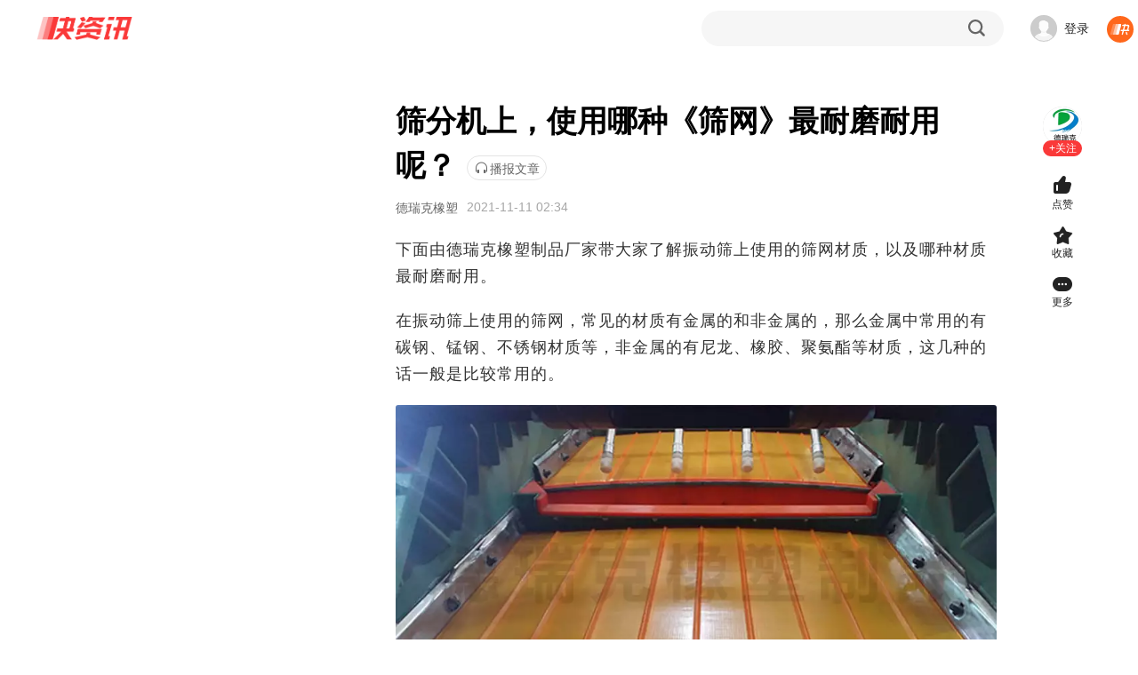

--- FILE ---
content_type: text/html; charset=utf-8
request_url: https://www.360kuai.com/pc/948199375cfaf7f55?cota=3&kuai_so=1&sign=360_57c3bbd1&refer_scene=so_1
body_size: 19374
content:
 <!DOCTYPE html PUBLIC "-//W3C//DTD XHTML 1.0 Transitional//EN" "http://www.w3.org/TR/xhtml1/DTD/xhtml1-transitional.dtd"> <html lang="zh-CN" class=""> <head> <script>
    window.pageStartLoadTime = Date.now();
  </script>  <meta charset="UTF-8"> <meta name="viewport" content="width=device-width, initial-scale=1.0"> <title> 筛分机上，使用哪种《筛网》最耐磨耐用呢？_【快资讯】 </title> <meta http-equiv="X-UA-Compatible" content="IE=edge"> <meta name="Keywords" content="快资讯，新闻资讯应用，头条，热点，科技，娱乐，健康，时尚，家居，教育，旅行，两性，美食，星座，阅读，个性化新闻"> <meta name="Description" content="下面由德瑞克橡塑制品厂家带大家了解振动筛上使用的筛网材质，以及哪种材质最耐磨耐用。在振动筛上使用的筛网，常见的材质有金属的和非金属的，那么金属中常用的有碳钢、锰钢、不锈钢材质等，非金属的有尼龙、橡胶、"> <meta name="renderer" content="webkit"> <link rel="preconnect" href="https://m.look.360.cn" crossorigin /> <link rel="preconnect" href="https://papi.look.360.cn" crossorigin /> <link rel="preconnect" href="https://api.look.360.cn" crossorigin /> <link rel="preconnect" href="https://u.api.look.360.cn" crossorigin /> <link rel="dns-prefetch" href="https://m.look.360.cn" /> <link rel="dns-prefetch" href="https://api.look.360.cn" /> <link rel="dns-prefetch" href="https://papi.look.360.cn" /> <link rel="dns-prefetch" href="https://u.api.look.360.cn" /> <link rel="manifest" href="/manifest-detail.json"> <link rel="shortcut icon" href="https://p5.ssl.img.360kuai.com/t013ed96d9c4cf74064.png" type="image/x-icon" /> <meta name='360_ssp_verify' content='16ee400416b68f0acd12fe993e71bb4c' /> <meta name="og:release_date" content="2021-11-11 10:34:06" /> <meta property="og:type" content="news" /> <meta name="referrer" content="origin-when-cross-origin"> <meta property="og:title" content="筛分机上，使用哪种《筛网》最耐磨耐用呢？" /> <!--2025全量！--> <link rel="stylesheet" href="https://s0.ssl.res.360kuai.com/static/4122be73d30d4739/css/detail2025/detail2025.css">  <!-- <link rel="stylesheet" href="/static/css/qhcs.css" > --><style>li.emoji-item:nth-child(15){display:none!important;}</style> <script>
   (function () {
      var ua = window.navigator.userAgent;
      var isIE = (ua.indexOf('MSIE ') > -1) || (ua.indexOf('Trident/') > -1);
      if (isIE) {
          var script = document.createElement('script');
          script.src = 'http://s8.qhres2.com/!2c4d7998/no-support-ie.js';
          document.head.appendChild(script);
      }
  }) ();
</script>  <script>
  window.ENV = window.ggconfig = {"waterFall":"YySoEF","detailRecommend":"qsdVZV","indexRecommend":"8yLvE8","detail_aside_gg_2":"2KQszu","comment_bottom_gg":"dusOBv_1999227","detail_aside_gg_3":"xW7yoY_2013341","detail_aside_gg_4":"h0W0wW","detail_aside_gg_1":"jDAIfk_2013324","detail_comment_top_gg1":"GK3G9I_2343086","detail_comment_top_gg":"mGvOif_2343087","home_aside_gg_3":"JucSwF","home_aside_gg_2":"gsCJHA","news24":"","detail_aside_gg_5":"V8VJcw","comment_gg":"","detail_content_top_gg":"GuKwSv_2064424","detail_pic_gg":"","btc":"SDYzsK","new_home_waterFall":"JFE0mB","new_home_news24":"","new_home_indexRecommend":"8yLvE8","new_home_aside_gg_2":"gsCJHA","new_home":true,"show_pic_gg":false,"waterfall_gg_n":{"detail":{"START":1,"STEP":2},"home":{"START":1,"STEP":2},"ndetail":{"START":1,"STEP":2}},"webp":true,"new_detail_waterFall":"hHI0ZV","new_detail_news24":{"id":"WPU6sr","row":8,"col":3,"pos":[2,4,6,8,10,12,14,16,18,20,22,24],"style":"col3"},"relate_gg":{"id":"nnfNe7","pos":[1,3,5,7,9,11,13,15,17,19,21,23]},"popup_gg":"oDRR2M","content_title_gg":"Uzm2KI","comment_bottom_js_gg":"","detail_bottom_left_gg":"l4BNih_2343091","detail_bottom_right_gg":"0bauCf_2343090","ndetail":true,"content_bottom_one_js":true,"comment":false,"hide_relate_news":false,"news24_recommend_exchange_position":true,"detail_pic_gg_2":"","btn_refresh_pos":"middle","all_people_see_gg":"X14dQX","author_bottom_all_people_see":false,"bucket":109,"mini_video_detail_lead_gg":"","mini_video_qcms_split":"","hide_author_card":true,"story_paycode":true,"story_version":2,"story_vip_list":"P01221020b12b2e,P012210222787cb,P01221027e22cb9,P012208059caaf7,P01221027022f30","story_pc2code":"0","switch_new_video_detail":true,"novel_audio_rest_control_time":1800,"tuji_black_sign":"360dh\n360_0de6261f\n360_8910f42c\n360_2b4058b3\n360_fc624efc\n360_fcf5961b\n360_3aa2b959\n360_e39369d1\n360_7bc3b157\n360_57c3bbd1\n360_6aa05217\n360_df5d7b7e\nbaike\n360_1208a660\n360_6d00629c\n360_d838ecb6\n360_79aabe15\nlook  \n360_aa58bd32\n360_a9931de8\n360_46b9a0ef\n360_684394a8\n360%5F684394a8\n360_cf71a426\n360_edf2f6aa\n360_205bc453\n360_5469fded\n360_802c86e3\n360_e26c9522\n360_a0ab86ec\n360_08a937e6\n360_fe17ca07\npctab\n360_2f7f67d4\n360_d058a970\n360_06f984f8\n360_79cf27fd\n360_0ed9f8f8\n360_09801ce2\n360_101b1016\n360_21192782\n360_de5bc722\n360_b7497603\n360_7513f821\n360_e8841d4a\n360_3fbc9d35\n360_c58990f0\n\n\n","tuji_scene9_ch_photoV2":true,"video_detail_content_ad_config":"3|3","content_title_quene_gg":false,"video_detail_left_ad_config":"2|2","video_detail_left_ad_type":1,"video_detail_left_showid":"qACzf4","video_pause_showid":"xW5F2a","video_play_showid":"fiwwrV","video_play_time":"10|120","videodetail_append_data":true,"webp_quality":60,"zmt_brand_data_hide":true,"zmt_ids_hide_ad":"3302247673,2415787,3364206392,1354105053,3295455720,3293779821","novel_allBooks_newSubs":["2023-09-05","2023-09-20"],"home_festival_start_time":1759248000000,"home_festival_end_time":1759939200000,"home_festival_page_body_bg_color":"#C13020","home_festival_page_header_bg":"https:\/\/p4.ssl.img.360kuai.com\/t110b9a9301e2766f35474a25a9.png","home_festival_page_body_bg_normal_new_version":"https:\/\/p4.ssl.img.360kuai.com\/t110b9a93014d9ef1b037a5b4b7.png","home_festival_page_body_bg_small_new_version":"https:\/\/p4.ssl.img.360kuai.com\/t110b9a9301182868f784ece05d.png","home_festival_page_body_bg_normal":"https:\/\/p4.ssl.img.360kuai.com\/t110b9a93014d9ef1b037a5b4b7.png","home_festival_page_body_bg_small":"https:\/\/p4.ssl.img.360kuai.com\/t110b9a9301182868f784ece05d.png","bg_wall_gg":"gtos8Q","story_vip_tip":"\u4f1a\u5458\u4f4e\u81f30.18\u5143\/\u5929","detail11_gg_reward_video":{"showid":"VGo9bs","start":"0","step":"2","reward_video_articles":"9b2df56c54e563220,9336a944441417dfc,92efdc1e3a5cc9d25,","show_other_gg":true},"vip_card_new_icon":true,"playlet_vip_pay_btn_tag_jx":"\u9650\u65f6\u7279\u60e0","playlet_vip_hot_pay_btn_tag_jx":"\u9650\u65f6\u7279\u60e0","playlet_right_panel_vip_btn_jx":"\u65b0\u5ba20.01\u5143\u9886\u4f1a\u5458","story_vip_btn_tag":"https:\/\/p1.ssl.img.360kuai.com\/t016fe38600d7473715.png","topic_v2":true,"silent_popup_page":"artical_detail_new | artical_2025","mini_video_immersive_switch":true,"mini_video_mid_right_info_flow_adv":{"id":"ujAL7C","start":0,"step":3},"story_detail_gg_middle":{"ggPos":299,"ids":[{"id":"9hsQmN","type":2}]},"story_tips":{"backgroundFeature":true,"dateRange":18},"event_fullscreen_modal_gg":"J6tceR","story_detail_pic_middle":{"ggPos":400,"id":"1yixnQ","type":2},"nexttuji_rightcontent_bottomgg":{"id":"pqTj6M","pos":{"START":1,"STEP":2}},"nexttuji_contentcard_lastpage_bgg":"cZE9kD","nexttuji_leftflow_gg":{"id":"jMw7fG","pos":{"START":1,"STEP":3}},"zmtkch_gg_showid":"","mini_video_menu":[{"name":"\u7206\u70b9","color":"","tag":"","c":"2_safe_video_new","icon":"https:\/\/p0.ssl.img.360kuai.com\/t01fb59e599a773d1c7.png"},{"name":"\u641e\u7b11","color":"","tag":"","c":"sv_funny","icon":"https:\/\/p5.ssl.img.360kuai.com\/t0175486b4bd27b4677.png"},{"name":"\u5f71\u89c6","color":"","tag":"","c":"sv_movieNtv","icon":"https:\/\/p5.ssl.img.360kuai.com\/t01d03e5f154f45491a.png"},{"name":"\u989c\u503c","color":"","tag":"","c":"sv_fashion","icon":"https:\/\/p5.ssl.img.360kuai.com\/t018df9ddcf00dfe91f.png"},{"name":"\u52a8\u6f2b","color":"","tag":"","c":"sv_animation","icon":"https:\/\/p4.ssl.img.360kuai.com\/t0108a6cf32f43b1cd8.png"},{"name":"\u6e38\u620f","color":"","tag":"","c":"sv_games","icon":"https:\/\/p4.ssl.img.360kuai.com\/t01971e5595957186eb.png"},{"name":"\u7f8e\u98df","color":"","tag":"","c":"sv_food","icon":"https:\/\/p4.ssl.img.360kuai.com\/t016f49f7f082631143.png"},{"name":"\u840c\u5ba0","color":"","tag":"","c":"sv_animal","icon":"https:\/\/p0.ssl.img.360kuai.com\/t012524284e86064344.png"},{"name":"\u793e\u4f1a","color":"","tag":"","c":"sv_social","icon":"https:\/\/p4.ssl.img.360kuai.com\/t013f750c8337faacf7.png"},{"name":"\u5a31\u4e50","color":"","tag":"","c":"sv_entertainment","icon":"https:\/\/p5.ssl.img.360kuai.com\/t010be0784c5b455f9e.png"},{"name":"\u5065\u5eb7","color":"","tag":"","c":"sv_health","icon":"https:\/\/p2.ssl.img.360kuai.com\/t01c40083b7307d9c8c.png"},{"name":"\u79d1\u666e","color":"","tag":"","c":"sv_knowledge","icon":"https:\/\/p1.ssl.img.360kuai.com\/t01938d8a51d3948507.png"},{"name":"\u624d\u827a","color":"","tag":"","c":"sv_accomplishment","icon":"https:\/\/p5.ssl.img.360kuai.com\/t016a3f713c6f4dd977.png"},{"name":"\u840c\u5a03","color":"","tag":"","c":"sv_baby","icon":"https:\/\/p0.ssl.img.360kuai.com\/t015a277dccc35cdc05.png"},{"name":"\u7efc\u827a","color":"","tag":"","c":"sv_varietyshow","icon":"https:\/\/p1.ssl.img.360kuai.com\/t0148ecb1289effb127.png"},{"name":"\u7edd\u6d3b","color":"","tag":"","c":"sv_trick","icon":"https:\/\/p3.ssl.img.360kuai.com\/t01150bd2b7e46e63ce.png"},{"name":"\u5065\u8eab","color":"","tag":"","c":"sv_fitness","icon":"https:\/\/p4.ssl.img.360kuai.com\/t012659cfc826698de9.png"}],"footer_yy_ad_enable":false,"waterfall_insert_text_ad":true,"video_detail_content_showid":"54OY98","tuji_popup_gg":"","tuji_detail_top_pos_ads":"","attention_card":4,"topicv2_task_area":true,"subscribe":true,"member_btn_text":"\u4f1a\u5458\u514d\u8d39\u7545\u8bfb","story_gg_detault":{"img":"https:\/\/p4.ssl.qhimg.com\/t01b38d5d6cbff89b15.jpg","url":"https:\/\/fun.360.cn\/playgame?gameId=613&ad_source=iaa&srcid=jifen&djsource=QoeUEX","title":"\u4e0d\u6015\u624b\u6b8b\uff0c\u6d3e\u5bf9\u8d85\u8f7b\u677e \uff01\u5feb\u6765\u548c\u4f60\u7684\u642d\u6863\u4e00\u8d77\u75af\u72c2\u4e71\u6597\u5427\uff01"},"story_key_tip":"","story_float_gg":"right","story_chapter_gg_id":"HTH0JS","playlet_loginAndPay_miniprogram":true,"cityListConfig":{"START":0,"STEP":1,"INSERT":3,"MLIST_N":6},"silent_popup_bigcard_ad_showid":"TP3Ha2","tuji":true,"quc_random_switch":true,"detail_bottom_ad_showid":"mDT5or","popup_gg_show_num":3,"novel_fullscreen_ad":{"showid":"6SCp5d","timesPerDay":2,"time":10,"stepTime":3},"popup":"","detail_v9_bottom_zan":true,"playlet_overlay_countdown_duration":10,"enable_newtype_recom_mlist_in_home":true,"show_short_anime_homepage_banner_swiper":true,"short_anime_tabs_list":[{"title":"\u6f2b\u5267\u70ed\u64ad\u699c","playC":"mjbaokuanju","card_style":"v:intro","icon":"https:\/\/p2.ssl.qhimg.com\/t110b9a9301e50bca65ff445151.png"},{"title":"\u4eba\u6c14\u65b0\u756a","playC":"mjnew","card_style":"v:intro","icon":"https:\/\/p0.ssl.qhimg.com\/t110b9a9301b85d9270e9727f98.png"},{"title":"\u9ad8\u5206\u7cbe\u9009","playC":"mjrecommend","card_style":"v:intro","icon":"https:\/\/p3.ssl.qhimg.com\/t110b9a9301ecfa52da44054b7a.png"},{"title":"\u8868\u60c5\u5305\u5267\u573a","playC":"mjbiaoqingbao","card_style":"v:intro","icon":"https:\/\/p5.ssl.qhimg.com\/t110b9a9301aacbde5ae5ecf3b5.png"}],"detail_tuji_attention_tooltip":true,"detail_toolbar_has_zmt":true,"moyuwan_hide_comment_list":["9fa63ccb18b1a515e",""],"playlet_play_end_countdown_duration":5,"launch_home_signs":["360_8750149e"],"playlet_interval_video_ad_is_scaled":false,"launch_novel_entry_jump_tag":["nxscvrT0"],"mini_video_mid_right_operate_adv":{"open":true,"cardRetract":300,"sourceC":""},"mini_video_comment_open":true,"playlet_duration_video_ad_is_scaled":false,"live_recommended_list_channel_map":{"3703689":"yuebing_video","3703691":"yuebing_video","3703693":"yuebing_video"},"novel_detail_gg_middle_id":[{"type":0,"id":"wcRnOl"},{"type":1,"id":"VX65KY"},{"type":2,"id":"LQJSu4"}],"live_enable_zan":false,"detail_middle_bar_ad":{"start":1603209600000,"end":1605110400000,"bigimg":"https:\/\/p3.ssl.img.360kuai.com\/t015a7be191b2a4fcd6.png","bigimghover":"https:\/\/p1.ssl.img.360kuai.com\/t0122fca7efa28ae2d3.png","smallimg":"https:\/\/p3.ssl.img.360kuai.com\/t0116ec621ae732e104.png","smallimghover":"https:\/\/p2.ssl.img.360kuai.com\/t019fb8ee4185653819.png","bubble":"https:\/\/p5.ssl.img.360kuai.com\/t01330defe20c248273.png","url":"https:\/\/s.click.taobao.com\/tbilHvu"},"show_playlet_header_miniprogram_entry":true,"video_playlet_miniprogram_entry_display":true,"novel_small_screen_close_sidebar":true,"video_playlet_orientation_auto_fit_channels":["wangyinxuexgzgh","moriweijidiyijv","moriweijidierjw","moriweijidisanjy","aiyijinshi","anheixiyou","quanqiuzhisxjybb","neixienianwsqdaq","yujiesuoyaoju","dubuxiaoyao","zuiqiangshengji","wuzhishanzhifrp","wobuguoshigedljx","tingdaosyxswdzy6","shenyiwokygzctx","woyiwaiqulesfqj","wozaimosgzsswsfl","zsbljjhglzhhfl","yssjtmxwfcwxtmbd","daoftgwjrzslsw9","ybxylypdwzccfld2","fuyoubaojianyuan","wujiabaodhwjcwsf","morijldxsjnsc","moshijihanbfznys","morishengcunfaze","guizeguaitanhyzx","moshilailsyqyds9","bingfzskjjxsjyn","qinglongjue","tiandiqianzhuang","chonghuifuyunbqq","shuwanzhongsj","wozidengxtjtdyj","wozidengxtjtdej","cygdxtdwkkcrdyj","cygdxtdwkkcrdej","taozhiyaoyat","taozhiyaoyaodie5","taozhiyaoyaodis1","cpmrhwkypfjldy0","ybxylypdwzccfld2","stdhcgdwkxtcqcxy","stdhcgdwkxtcqcx9","stdhcgdwkxtcqcx8","zhongshengdmrqyt","susheguizeguait","chuanyd7ndydwfzm","aihuixiaoshf","juwubang","linxiaobaochuan","gaizaoxiaomowang","taoliguiyuaq","maicaijinghur","woyonghedanlaixm","liqingfengcyzl"],"footer_ad":{"id":"gsi9AM","weekend":3,"weekday":3,"weekdayInterval":1800,"weekendInterval":1800},"novel_read_left_top_sdk_ad_showid":"UVDOUW","detail_behaviour_beat":true,"ngw_vip_data":" { tip: '\u4f1a\u5458\u4f4e\u81f30.24\u5143\/\u5929', money: 0.24 }","comment_topic_v2":false,"v6detail_author_list":[{"author_ids":["3499720553"],"blocks":["ad"],"showid":"JU4cS1"}],"comic_bottom_left_gg":"HuEL5r_2360748","mini_video_right_panel_fetch_n":{"collectTag":20,"author":20},"novel_reader_recflow_new_window":true,"tx_h5_live_dispaly_comment_entry":false,"tx_tencent_ad_report_config":{"limit":0,"probability":0.83},"playlet_ad_sdk_rtb_showid":"pC4uNA","mini_video_adv_sdk":true,"novel_reader_show_rec_flow":true,"mini_video_activity_config":{"mobile":{"bgSrc":"https:\/\/p5.ssl.qhimg.com\/t110b9a9301d384867e21e4d32c.png","bottom":352,"size":275,"background":"#EC3B3B"},"pc":{"bgSrc":"https:\/\/p4.ssl.qhimg.com\/t110b9a93016a0e36466ba0372a.png","bottom":352,"size":275,"background":"#EC3B3B"}},"article_text_gg_pos":[0,2,4,6,8,10,12,14,16,18,20],"novel_vip_modal_banner":true,"cmt_list_gg_type":"new","footer_ad_type":"v3","footer_ad_v3_conf":{"pos":"center","time":10},"video_playlet_miniprogram_activity_QR_code_data":{"show_QR_code_default":false,"activity_id":"","title":"\u626b\u7801\u8fdb\u5165\u5c0f\u7a0b\u5e8f","sub_title":"\u5b8c\u6574\u7248\u7b49\u4f60\u89e3\u9501"},"detail_version":2025,"mini_video_like_guide_B_open":false,"detail_left_float_gg_nohide":true,"comment_at_robot_list":[{"nickname":"\u5feb\u5f6a\u54e5","qid":"3486917028","extra_name":"\u5927\u54e5\u4e13\u603c\u73bb\u7483\u5fc3"},{"nickname":"\u5feb\u5c0fpa","qid":"3455439929","extra_name":"\u4eba\u95f4\u6e05\u9192\u5927\u5973\u4e3b"},{"nickname":"\u5feb\u68a6\u59d0","qid":"3486917042","extra_name":"\u6700\u6696\u5fc3\u7684\u5927\u59d0\u59d0"},{"nickname":"\u5feb\u963f\u8870","qid":"3490120478","extra_name":"\u7b49\u7231\u7684\u5b64\u5355\u5b85\u7537"},{"nickname":"\u5feb\u8001\u80e1","qid":"3486917026","extra_name":"\u6b63\u80fd\u91cf\u8bc4\u8bba\u5458"}],"env_playlet_free_interval_ad_147":{"showid":"yUraRi","times":[30],"startIndex":2,"step":3},"microblog_first_detail_kaitong":false,"shop_home_categories":[{"c":"jingxuan","name":"\u7cbe\u9009"},{"c":"jueduihaojia","name":"\u7edd\u5bf9\u597d\u4ef7"},{"c":"jiajujiazhuang","name":"\u5bb6\u5c45\u5bb6\u88c5"},{"c":"shipinshengxian","name":"\u98df\u54c1\u751f\u9c9c"},{"c":"jiayongdianqi","name":"\u5bb6\u7528\u7535\u5668"},{"c":"fushixiebao","name":"\u670d\u9970\u978b\u5305"},{"c":"yundonghuwai","name":"\u8fd0\u52a8\u6237\u5916"},{"c":"gehuhuazhuang","name":"\u4e2a\u62a4\u5316\u5986"},{"c":"muyingyongpin","name":"\u6bcd\u5a74\u7528\u54c1"}],"mini_video_no_poster":true,"shop_home_banner":["https:\/\/p1.ssl.img.360kuai.com\/t110b9a930121bda1437f2901f9.png"],"detail_article_footer_main_mode":"'youlike'","microblog_first_detail_scroll_toast_vip":true,"novel_xcx_code_left":true,"novel_code_active_tip":{"normal":"https:\/\/p0.qhimg.com\/t11098f6bcd49784a695029160b.png","dark":"https:\/\/p0.qhimg.com\/t11098f6bcde50db004fdd017d4.png"},"comic_bottom_right_gg":"CyqDDv_2360749","microblog_rightTopPayGuide_config":{"backgroundImg":"https:\/\/p4.ssl.img.360kuai.com\/t110b9a930173c973a617a7db72.png","buttonImg":"https:\/\/p4.ssl.img.360kuai.com\/t110b9a930149649f214a4cea79.png","text":"\u7279\u60e0\u597d\u7269\u9886\u5238\u4eab\u4f4e\u4ef7","link":"https:\/\/www.360kuai.com\/pc\/shop"},"comic_detail_waterFall":{"id":"rDthE4","START":1,"STEP":3},"my360kancom":true,"localCity_activity_btn":"\u6233\u4e00\u4e0b","crypto":true,"novel_copyright_code":true,"short_drama_tabs_list":[{"title":"\u70ed\u64adTOP\u699c","playC":"djbaokuanju","card_style":"v:intro","icon":"https:\/\/p2.ssl.qhimg.com\/t110b9a9301e50bca65ff445151.png"},{"title":"\u8d85\u524d\u70b9\u64ad","playC":"dj_fufeinew","card_style":"v:tag\u00a0+\u00a0intro","icon":"https:\/\/p0.ssl.qhimg.com\/t110b9a9301b85d9270e9727f98.png"},{"title":"\u5dc5\u5cf0\u699c","playC":"new_dj_dianfeng","card_style":"v:tag\u00a0+\u00a0intro","icon":"https:\/\/p3.ssl.qhimg.com\/t110b9a9301ecfa52da44054b7a.png"},{"title":"\u514d\u8d39\u4e13\u533a","playC":"txdj_vip","card_style":"v:tag\u00a0+\u00a0intro","icon":"https:\/\/p5.ssl.qhimg.com\/t110b9a9301aacbde5ae5ecf3b5.png"}],"detail11_gg_popup_showid":"MnMQG9","show_short_drama_homepage_banner_swiper":false,"short_drama_homepage_menus":[{"name":"\u5168\u90e8\u5267\u96c6","playC":"all","bg":"https:\/\/p4.ssl.img.360kuai.com\/t110b9a930144c69c36db703b3c.png"}],"detail_flow_related":true,"novel_vip_auto_show":true,"novel_vip_single_btn":true,"detail11_page_qrcode_config":{"all":"1"},"detail_top_nav_yyconfig":{"icon":"https:\/\/p3.ssl.qhimg.com\/t01f8f435f66582d168.png","name":"\u70ed\u5267","pos":4,"url":" https:\/\/www.360kuai.com\/Mvideo\/duanju","tagIcon":""},"playlet_ad_sdk_insert_step":0,"detail_bottom_lazy_img":true,"detailv9_audio":true,"mini_video_init_show_collect_tag":true,"article_info":true,"detail_v9_behaviour_beat":true,"author_card_ad":false,"detail_v9_next_button_style":{"width":140,"color":"FA3939","backgroundColor":"FFF2F2"},"author_page_miniVideoTabV2_switch":true,"detail_video_relate_next":true,"detail_zmtlist_card":true,"detailv9_full_screen_zan":true,"detailv9_jifen_entry":true,"detailv9_show_new_live":true,"economic_channel_ad":{"start":"1603123200000","end":"1603987200000","img_src":"https:\/\/p0.ssl.img.360kuai.com\/t0117de56eda8c11d66.jpg","url":"https:\/\/c.ssp.360.cn\/t?type=19&pub=1153552_899282_2380668&cus=0_0_0_20414_0&url=http%3A%2F%2Fwww.xafy.edu.cn%2F"},"silent_popup_video_ad_showid":"KV1CNq","emoji_show":true,"float_video_dhlm":["artical_detail_new","personal_zmt","new_home","new_second"],"game_top_ad":false,"home_feedback_entry":true,"ip_show":true,"jifen_logout_task_gg_id":"bZ51LJ","cmt_list_gg_showid":"vS9eaD","jifen_task_game_gg_id":"eYTUxa","detail_comment_gg_insert_step":3,"jifen_task_gg_id":"Pvelvc","mini_video_default_muted":true,"kuaichuanhao_menu":false,"kzx_base":"1.3.11","mini_video_error_stat_switch":true,"left_flow_refresh_topbar":300,"level_update_modal_show":true,"login_user_info":"v2","playlet_middle_ad_play_rule_147":{"head_no_ad_count":1,"step":0},"mini_video_detail_card_dmfd_switch":true,"mini_video_detail_mouse_wheel":true,"mini_video_duan_install_silent":true,"mini_video_duan_laxin_switch":{"open":true,"status":[1]},"detail_silent_popup":{"showid":"Xk0wT2","start":3,"ad_gap":"2-2","delay_minutes":1},"myw_101_free_playlet_ad_showid":"SvTs9g","mini_video_feed_navigation":true,"myw_101_free_playlet_ad_step_config":{"step":0,"start":1},"mini_video_end_loop_n":3,"mini_video_init_show_commerce":true,"mini_video_init_video_show_compilation":true,"mini_video_init_video_show_playlet":true,"mini_video_like_guide_A_open":true,"mini_video_loop_next_animate":true,"author_page_videoTabV2_switch":true,"mini_video_origin_navigation":true,"mini_video_red_packet":{"icon":"https:\/\/p1.ssl.img.360kuai.com\/t01e080201955be0d10.png","text":"\u6d77\u91cf\u77ed\u5267\u514d\u8d39\u770b\uff0c\u5c3d\u5728\u751c\u867e\uff01>","textColor":"red","target":"https:\/\/www.360kuai.com\/mvideo\/duanju"},"aaa":"LKXLKXLKX","detailv9_float_btn_qrcode_show":true,"detailv9_float_btn_qrcode_gg_id":"cps6Hc","mini_video_right_panel_loop_open":{"collectTag":true,"author":true},"detail_comment_gg_insert_start":2,"mvideo_home_menu":[{"name":"\u793e\u4f1a","color":"","tag":"","c":"sv_social","icon":"https:\/\/p0.ssl.img.360kuai.com\/t0126aaa473d4d0ef55.png"},{"name":"\u5a31\u4e50","color":"","tag":"","c":"sv_entertainment","icon":"https:\/\/p4.ssl.img.360kuai.com\/t01bb1b4d8065f7f4fe.png"},{"name":"\u5f71\u89c6","color":"","tag":"","c":"sv_movieNtv","icon":"https:\/\/p5.ssl.img.360kuai.com\/t01f2903f727ba08a7e.png"},{"name":"\u641e\u7b11","color":"","tag":"","c":"sv_funny","icon":"https:\/\/p0.ssl.img.360kuai.com\/t0122be350020ce48b4.png"},{"name":"\u840c\u5ba0","color":"","tag":"","c":"sv_animal","icon":"https:\/\/p0.ssl.img.360kuai.com\/t01ab75cf0cd70aa50a.png"},{"name":"\u989c\u503c","color":"","tag":"","c":"sv_fashion","icon":"https:\/\/p0.ssl.img.360kuai.com\/t017d6a97616adbf878.png"},{"name":"\u6e38\u620f","color":"","tag":"","c":"sv_games","icon":"https:\/\/p0.ssl.img.360kuai.com\/t013dc34abe96a6db7b.png"},{"name":"\u52a8\u6f2b","color":"","tag":"","c":"sv_animation","icon":"https:\/\/p4.ssl.img.360kuai.com\/t0190e8d34c0e4890a0.png"},{"name":"\u7f8e\u98df","color":"","tag":"","c":"sv_food","icon":"https:\/\/p2.ssl.img.360kuai.com\/t01c7f0cc57fa80921f.png"},{"name":"\u5065\u5eb7","color":"","tag":"","c":"sv_health","icon":"https:\/\/p2.ssl.img.360kuai.com\/t01c40083b7307d9c8c.png"},{"name":"\u79d1\u666e","color":"","tag":"","c":"sv_knowledge","icon":"https:\/\/p1.ssl.img.360kuai.com\/t01938d8a51d3948507.png"},{"name":"\u624d\u827a","color":"","tag":"","c":"sv_accomplishment","icon":"https:\/\/p5.ssl.img.360kuai.com\/t016a3f713c6f4dd977.png"},{"name":"\u840c\u5a03","color":"","tag":"","c":"sv_baby","icon":"https:\/\/p0.ssl.img.360kuai.com\/t015a277dccc35cdc05.png"},{"name":"\u7efc\u827a","color":"","tag":"","c":"sv_varietyshow","icon":"https:\/\/p1.ssl.img.360kuai.com\/t0148ecb1289effb127.png"},{"name":"\u7edd\u6d3b","color":"","tag":"","c":"sv_trick","icon":"https:\/\/p3.ssl.img.360kuai.com\/t01150bd2b7e46e63ce.png"},{"name":"\u5065\u8eab","color":"","tag":"","c":"sv_fitness","icon":"https:\/\/p4.ssl.img.360kuai.com\/t012659cfc826698de9.png"}],"cube_force_purphv":"QnCaKiS68Hn\nQnCGdNvD3jd","no_comment_qid":["2779554476","543137957","3326338591","2954800951","3313478490","2546932519","1504258537","275197215","2761082137","301573331","3257002690","3279522607","634966752","3106449430","2990241891","2746995686","3188483572","3167140785","49314874","3392303953","1492342404","3421586644","1048159423","3078897648","3276037691","3297863955","3341469807","3341470128","3341469808","3341470129","3341469809","3341470130","3341469810","3341469811","3341470132","3341469812","3341470135","3341469813","3341470136","3341469815","3341470137","3341469816","3341470138","3341470139","3341470131","3341469817","3218292775","3338297504","3314592265","3227644693","3227644692","3227262706","2742896909","3484935845","3482734932","3167140785","3066608074","1031691957","3066578758","3066582206","3066578759","2828119120","192806974","3054216516","3054169582","3313478490","3129861548","3129860269","3129853219","3129853218","3129853217","22053991","3099609682"],"detail_follow_zmtlist":true,"novel_detail_gg_bottom_id":[{"type":0,"id":"19cZRn"},{"type":1,"id":"8CfGTb"},{"type":2,"id":"v1VxfU"}],"detail_top_banner":{"start":1603209600000,"end":1605110400000,"img":"https:\/\/p4.ssl.img.360kuai.com\/t013308206a2c408ae5.jpg","url":"https:\/\/s.click.taobao.com\/coIoJvu"},"mini_video_mp_popup_count":400,"video_ad_sdk_countdown_duration":10,"novel_detail_hot_recommend_show":true,"p2pvideo":true,"pendant_interactive_gg":"","playlet_glist_abcode":"d","playlet_unlogin_charge":true,"article_top_window_ad":"","preview_pic_mode":true,"mini_video_cpc_category_mask":["\u56fd\u5185","\u56fd\u9645","\u4e24\u4f1a","\u4e60\u8fd1\u5e73","\u674e\u514b\u5f3a","\u519b\u4e8b"],"author_page_chosenTab_switch":true,"silent_popup_ad_position":"1-6-8-14","story_chapter_gg_timer":10000,"mini_video_cpc_video":{"id":"7UvkZg","showRBCard":false,"count":10},"mini_video_adv_expe_param":"","mini_video_ad_click_area_full_screen":false,"mini_video_new_adv_pos":{"start":1,"limit":3},"mini_video_open_new_adv_pos":true,"mini_video_detail_pmp_gg":{"id":"MUzlRa","pos":{"START":1,"STEP":[4,4,4,4]},"newPos":{"startPos":50,"newStep":[3,4,3]}},"video_player_after_gg_min_time":180,"hide_content_font_feature":true,"tuji_barrage_gg":"aFHDvx","video_player_after_gg":"u6bTCG","video_player_after_gg_countdown":1060010,"new_detail_waterFall_searchad":"s3bfc48c999","detailV9_flow_top_single_pic_adv_showid":"sr1aQn","video_player_pause_gg":"YHKAry","article_text_gg":{"id":"P4Y89g","pos":[0,2,4,6,8,10,12,14,16,18,20]},"detail_left_float_gg_showid":"NPuArM","content_bottom_showcase_gg":"c2kbYM","detail_car_inquiry_modal":true,"mini_video_search_box_carsouel":"like","mini_video_search_box_new_style":true,"mini_video_search_box_rolling_test":true,"mini_video_has_search_box":true,"mini_video_add_client_desk_top_playnum":6,"mini_video_add_client_desk_top_open":true,"mini_video_init_adv_marketing":true,"mini_video_init_adv_qrcode":true,"ndetail_tuji_switch":false,"vip_360":false,"sign":"360_57c3bbd1"};
  if(!window.ggconfig.kzx_base){
    window.ggconfig.kzx_base = '1.2.1'
  }
  if(!window.ggconfig.kzx_base_ad){
    window.ggconfig.kzx_base_ad = '0.0.4'
  }
  if(window.ggconfig.hide_relate_news) {
    // 相关新闻不显示的话底部广告不显示
    window.ggconfig.detail_bottom_left_gg = '';
    window.ggconfig.detail_bottom_right_gg = '';
  }
  
</script> <style>html.gray{filter:progid:DXImageTransform.Microsoft.BasicImage(grayscale=1);filter:grayscale(1);-webkit-filter:grayscale(1);}</style> <!--[if lt IE 9 ]> <script src="//s.ssl.res.360kuai.com/baomitu/es5-shim/4.5.10/es5-shim.min.js"></script> <script src="//s.ssl.res.360kuai.com/baomitu/es5-shim/4.5.10/es5-sham.min.js"></script> <script src="//s.ssl.res.360kuai.com/baomitu/json3/3.3.2/json3.min.js"></script> <script>
  (function () {
  	var e = "article,aside,footer,header,hgroup,nav,section,time".split(','),i = e.length;
  	while (i--) {document.createElement(e[i])}
  })();
  </script> <style type="text/css" media="screen">article,aside,footer,header,hgroup,nav,section{display:block;}</style> <![endif]--> <script>
    window.__pcurl_init_params__ = "url=948199375cfaf7f55&cota=3&kuai_so=1&sign=360_57c3bbd1&refer_scene=so_1&city=local_&hdr_str=%E9%98%BF%E4%BB%80%E6%9C%AC%7C&hdr_code=0&gw_city_code=&province=&abtest=%7Cyk%3D&abcity=&abyk=";
  </script> </head> <body> <script type="text/javascript" src="//s0.ssl.res.360kuai.com/static/a3ba716a3aa5b6a3.js" crossorigin></script> <div id="app">  </div>  <script src="https://s0.ssl.res.360kuai.com/static/53fee59030c4d4df/js/lib/jquery-1.9.1.min.js"></script> <script src="https://s0.ssl.res.360kuai.com/static/66e9d67a3ffbdcc9/js/lib/jquery-cookie.js"></script> <script src="https://s0.ssl.res.360kuai.com/static/c5d94858aec363e8/js/lib/base64.min.js"></script> <!-- 红包雨 --><div class="front-view" id="doc-view-front"></div> <script>
    var cangbaoRedbagConfig = {};
    var festival_cangbao_v1_show = new Date() - localStorage.getItem('festival_cangbao_v1_show_last_time_v2') < 24 * 60 * 60 * 1000 || false;
    if (!festival_cangbao_v1_show && window.ggconfig.detail_redbags_rain_ads && window.ggconfig.detail_redbags_rain_ads.show) {
      cangbaoRedbagConfig = {
        isOn: 1,      //1开，0关
        startTime: new Date('2020/12/09 00:00:00'),   //开始时间
        endTime: new Date('2022/12/11 23:59:59'),     //结束时间
        cookie: 'festival_cangbao_v1',   //红包雨有效时间内只展示一次，冲量时可修改v1->v2
        rainStartTime: new Date('2020/12/11 00:00:00'),   //红包雨有效-开始时间
        rainEndTime: new Date('2022/12/11 10:30:59'),     //红包雨有效-结束时间
        url: window.ggconfig.detail_redbags_rain_ads.target,   //点击链接
        count: 12,   //红包雨个数
        rainRedbag: [window.ggconfig.detail_redbags_rain_ads.miniSkin],  //红包雨图片173*243
        fixRedbag: '',  //藏宝红包图片46*62
        lastRedbag: window.ggconfig.detail_redbags_rain_ads.bigSkin,
        lastRedbagStopTimeout: 3600,  //最后大红包强制掉落多久后停止, 不强制停止可设置为0
        lastRedbagStopTime: 3000,  //最后大红包强制停留多久, 不强制停止可设置为0
        duration: 7,  //单位：秒
        positions: []
      };
    }
  </script> <!-- end --> <script>
    window.addEventListener('load', () => {
      if ('serviceWorker' in navigator) {
        try {
          navigator.serviceWorker
          .register('/sw.js')
          .then(() => { console.log('Service Worker Registered success') });
        } catch (error) {
          console.log('Service Worker Registered failed');
        }
      } else {
        console.log('not support Service Worker')
      }
    });

    // todo: 调整location.search参数
    var qs = {};
		var searchParams = [location.search, window.__pcurl_init_params__].join('&').slice(1).split('&');
		for(var i = 0; i < searchParams.length; i++) {
      var params = searchParams[i].split('=');
      if(params.length !== 2) {
        continue;
      }
      params[0] = decodeURIComponent(params[0]);
      params[1] = decodeURIComponent(params[1]);
      qs[ params[0] ] = params[1];
    }

        window.uuid = "13b4f1ffd1891de8d45ed9da243a9173";
    window.guestuid = "13b4f1ffd1891de8d45ed9da243a9173";
        window.pageCheck = "1768766778|09f6b6aa0b9507ce6be75df287c99800";
    window.sign = "360_57c3bbd1" || "look";
    window.djsource = "";
    window.refer_scene = "so_1";
    window.scene = "";
    window.tj_url = "";
    window.tmprtp = "";
    window.hsid = "0fdc0695440540f5807b63a4bc8ce7cc";
    window.rawurl = 'http://zm.news.so.com/ce88aba7e22e5356f019f787481bbc0e' || '';
    window.whoami = 'artical_2025' || '';
    window.cur_page = '' || '';
    window.max_page = '' || '';
        window.__INITIAL_DATA__ = '\
ezJzZYN2bIQjOosjRHV1YXltIkp8InNidHVob4J6IkojdHVkaH5wbH9oeTItInNwboRmboQjOjI9cE5ddURmMHJddUk4NkJddUc2M{FddUVnYkdddUc1NXVddUUyNHJddUZiNkFddUU5NUFddUUzM{ZddUU1Y{FddUU{OEJddUVjYkZddUVmMkZddUU6MkdddUVjYkZddURmOEZddUg6ZUNddUY{MnZddUUzYUhddUdjNXJddURmMHFddURnN3ZddUc2MkhddUc3OERddUdjNXJddUdnNUFddUY4NUBddUhlMkhddXZnMHNddURmZUVddUU{Y3FddUU1ZXFddUc6Y3RddUY4NUBddUhlMkhddUY4MEBddUgxMUBddUc5ZUhddUgxMUBddUc2MkhddUMxMEI9YoIhXD8,PGwwcE49cE5ddUU4MkhddUY{MnZddUUzYUhddUdjNXJddURmMHFddURnN3ZddUc2MkhddUc3OERddUdjNXJddUdnNUFddXZnMHNddUVmM{hddUg6Y{FddUc3OERddUY4NUBddUhlMkhddUY4MElddUkyZEFddUVkNXVddUc3OERddUU1OHNddUk4NXVddUkyZEFddUVkNXVddUc3OERddXZnMHNddUkxYUNddURmNEhddUkyZEFddUVkNXVddURmMnRddUVmM{hddUc2MkhddUc3OERddUY4MElddUc5YkNddUk1YUJddUMxMEFddUk2M{[base64]/[base64]/[base64]';
        // 透传 tj_ 开头的参数
    for(var k in qs) {
      if(k.indexOf('tj_') === -1) {
        continue;
      }
      window[k] = qs[k];
    }

    // abtest云控到真实云控的映射
    if (window.ggconfig.abtest === 'videodetail1') {
      window.ggconfig.videodetail_version = 1;
    }
  </script> <!-- 红包雨 --> <!-- end --> <script src="https://s0.ssl.res.360kuai.com/static/8d349e058fa05030/js/detail2025/vendors.dll.js" crossorigin></script> <script src="https://s0.ssl.res.360kuai.com/static/e39b00f283a409af/js/detail2025/detail2025.js" crossorigin></script>  <script src="//static.mediav.com/js/mvf_gplus3.js"></script> <script defer async src="https://s0.ssl.res.360kuai.com/static/ee336c929684549b/js/mini-video/silentInstall.js" crossorigin></script> <script>
    (function(b,a,e,f,c,g,s){g=a.getElementsByTagName(e)[0];s=a.createElement(e);s.src="https://s0.ssl.res.360kuai.com/static/"+f+".js";s.async=!0;s.onload=c;g.parentNode.insertBefore(s,g)})(window,document,"script","4614ca638d4e1e5f",function(){
      var random = Math.floor(Math.random() * 100) + 1;
      var appName = "detail2025";
      
      if(random < 6) {
        var moniter = new MetaMonitor({
          url: "https://s.hao.360.com/wzdh/performance.gif",
          commonParams: {
            appid: "kzx-detail",
            t: +new Date()
          }
        });
        moniter.setPathName('/' + appName);
      }
    });
  </script> </body> </html>

--- FILE ---
content_type: text/html
request_url: https://show-g.mediav.com/s?scheme=https&type=1&of=4&newf=1&reqtimes=1&showid=P4Y89g&refurl=&impct=1&uid=13b4f1ffd1891de8d45ed9da243a9173&gnid=948199375cfaf7f55&imgfmt=1&tmprtp=&title=%E7%AD%9B%E5%88%86%E6%9C%BA%E4%B8%8A%EF%BC%8C%E4%BD%BF%E7%94%A8%E5%93%AA%E7%A7%8D%E3%80%8A%E7%AD%9B%E7%BD%91%E3%80%8B%E6%9C%80%E8%80%90%E7%A3%A8%E8%80%90%E7%94%A8%E5%91%A2%EF%BC%9F&queryword=technology%3A%3A&ytag=&jsonp=__jp1
body_size: 49
content:
(function(){
var json={};
window['__jp1'](json);
})();

--- FILE ---
content_type: text/html
request_url: https://show-g.mediav.com/s?scheme=https&type=1&of=4&newf=1&showids=J6tceR&refurl=&impct=1&uid=13b4f1ffd1891de8d45ed9da243a9173&gnid=948199375cfaf7f55&imgfmt=1&tmprtp=&title=%E7%AD%9B%E5%88%86%E6%9C%BA%E4%B8%8A%EF%BC%8C%E4%BD%BF%E7%94%A8%E5%93%AA%E7%A7%8D%E3%80%8A%E7%AD%9B%E7%BD%91%E3%80%8B%E6%9C%80%E8%80%90%E7%A3%A8%E8%80%90%E7%94%A8%E5%91%A2%EF%BC%9F&queryword=technology%3A%3A&ytag=&jsonp=__jp2
body_size: 49
content:
(function(){
var json={};
window['__jp2'](json);
})();

--- FILE ---
content_type: text/html
request_url: https://show-g.mediav.com/s?scheme=https&type=1&of=4&newf=1&reqtimes=2&showid=P4Y89g&refurl=&impct=1&uid=13b4f1ffd1891de8d45ed9da243a9173&gnid=948199375cfaf7f55&imgfmt=1&tmprtp=&title=%E7%AD%9B%E5%88%86%E6%9C%BA%E4%B8%8A%EF%BC%8C%E4%BD%BF%E7%94%A8%E5%93%AA%E7%A7%8D%E3%80%8A%E7%AD%9B%E7%BD%91%E3%80%8B%E6%9C%80%E8%80%90%E7%A3%A8%E8%80%90%E7%94%A8%E5%91%A2%EF%BC%9F&queryword=technology%3A%3A&ytag=&jsonp=__jp5
body_size: 49
content:
(function(){
var json={};
window['__jp5'](json);
})();

--- FILE ---
content_type: text/html
request_url: https://show-g.mediav.com/s?scheme=https&type=1&of=4&newf=1&reqtimes=2&showid=c2kbYM&refurl=&impct=3&uid=13b4f1ffd1891de8d45ed9da243a9173&imgfmt=1&tmprtp=&gnid=948199375cfaf7f55&gntype=zmt&crec=0&recext=&jsonp=showcase1
body_size: 53
content:
(function(){
var json={};
window['showcase1'](json);
})();

--- FILE ---
content_type: text/html
request_url: https://show-g.mediav.com/s?scheme=https&type=1&of=4&newf=1&reqtimes=1&showid=cps6Hc&refurl=&impct=1&uid=&tmprtp=&jsonp=floatbtn0
body_size: 53
content:
(function(){
var json={};
window['floatbtn0'](json);
})();

--- FILE ---
content_type: text/html
request_url: https://show-g.mediav.com/s?scheme=https&type=1&of=4&newf=1&reqtimes=3&showid=cps6Hc&refurl=&impct=1&uid=&tmprtp=&jsonp=floatbtn2
body_size: 53
content:
(function(){
var json={};
window['floatbtn2'](json);
})();

--- FILE ---
content_type: text/css; charset=utf-8
request_url: https://s0.ssl.res.360kuai.com/static/4122be73d30d4739/css/detail2025/detail2025.css
body_size: 32190
content:
.tst{position:fixed;margin-top:0;left:50%;top:50%;opacity:0;padding:15px 30px;min-width:116px;box-sizing:border-box;border-radius:60px;font-size:14px;color:#fff;line-height:20px;text-align:center;z-index:10000;-webkit-transform:translate(-50%,-50%);-o-transform:translate(-50%,-50%);-moz-transform:translate(-50%,-50%);transform:translate(-50%,-50%);transition:all .3s linear}.tst--show{margin-top:2%;opacity:1}.tst--vanish{margin-top:-1%;opacity:0}.tst-type--success{background:rgba(250,57,57,0.9);box-shadow:0 2px 9px 0 rgba(198,19,19,0.7)}.tst-type--error{background:rgba(51,51,51,0.9);box-shadow:0 2px 9px 0 rgba(0,0,0,0.4)}@font-face{font-family:DINCondBlack;src:url(//s5.ssl.res.360kuai.com/static/085df40fa30bcbdc.otf);}.level__modal{position:fixed;top:25px;right:200px;z-index:1000;display:none;opacity:0;transform:scale(0);transition:all .3 ease-in-out}.level__modal__show{display:block;opacity:1;transform:scale(1)}.level__modal__close{position:absolute;top:18px;right:13px;z-index:2000;display:block;width:20px;height:20px;background:#000 url(//p4.ssl.img.360kuai.com/t01b96f100c8367d9a3.png) no-repeat center;background-size:8px 8px;opacity:.4;border-radius:50%;cursor:pointer}.level__modal__close:hover{opacity:.6}.level__modal__content{display:block;position:relative}.level__modal__img{display:block;width:180px;height:180px}.level__modal__number{position:absolute;top:50%;left:50%;transform:translate(-50%,-50%);font-family:DINCondBlack;font-size:26px;font-weight:700;color:#be4413;line-height:26px}.modal{position:fixed;z-index:1001;background:rgba(0,0,0,0.4);left:0;top:0;bottom:0;width:100%}.modal.is-scroll-disabled{overscroll-behavior:contain;overflow:auto;-ms-overflow-style:none;scrollbar-width:none}.modal.is-scroll-disabled::-webkit-scrollbar,.modal.is-scroll-disabled::-webkit-scrollbar-thumb{display:none}.modal.is-scroll-disabled .modal__wrapper{height:calc(100% + 1px)}.modal__wrapper{display:table;width:100%;height:100%}.modal__content{display:table-cell;vertical-align:middle}.modal--fullscreen{right:0;z-index:1000}.modal--flow{background:white;z-index:999}.modal--blur{backdrop-filter:blur(3px)}.safari-modal{position:absolute;width:75%;top:50%;left:50%;padding:1.5rem 2rem 2rem;transform:translate(-50%,-50%);background-color:#fff;border-radius:4px}.safari-modal .head{position:relative;font-size:20px;color:#999;padding-right:10%;line-height:2.3rem;margin-bottom:10px}.safari-modal .head .close-icon{position:absolute;top:.3rem;right:-0.3rem;height:21px;width:21px;cursor:pointer}.safari-modal .head .close-icon::before,.safari-modal .head .close-icon::after{content:"";position:absolute;height:2px;width:100%;top:50%;left:0;margin-top:-1px;background:#797979}.safari-modal .head .close-icon::before{transform:rotate(45deg)}.safari-modal .head .close-icon::after{transform:rotate(-45deg)}.safari-modal .content img{display:block;width:100%}.safari-modal .footer{margin-top:21px;text-align:center}.safari-modal .footer button{width:100%;height:67px;line-height:40px;color:#fff;font-size:20px;border:none;border-radius:4px;background-color:#fa3939}.skeletonHeader__wrapper,.skeletonHeader__wrapper *{box-sizing:content-box}.skeletonHeader__wrapper{position:fixed;top:0;left:0;width:100vw;height:64px;background:#fff;z-index:200;border-bottom:1px solid #eee}.skeletonHeader__wrapper .skeletonHeader__content{width:1366px;height:100%;margin:0 auto;overflow:hidden;box-sizing:border-box}.skeletonHeader__wrapper .skeletonHeader__left,.skeletonHeader__wrapper .skeletonHeader__right,.skeletonHeader__wrapper .skeletonHeader__search{display:flex;align-items:center;height:100%}.skeletonHeader__wrapper .skeletonHeader__left > .skeletonHeader__module,.skeletonHeader__wrapper .skeletonHeader__right > .skeletonHeader__module,.skeletonHeader__wrapper .skeletonHeader__search > .skeletonHeader__module{border-radius:4px;padding:3px 0;height:26px;background-color:#f6f6f6}.skeletonHeader__wrapper .skeletonHeader__left{float:left}.skeletonHeader__wrapper .skeletonHeader__right,.skeletonHeader__wrapper .skeletonHeader__search{float:right}.chimee-progress,.chimee-controlbar__progress{position:absolute;width:100%;bottom:0}.chimee-controlbar__progress{height:4px;background:rgba(255,255,255,0.3);cursor:pointer;z-index:1;transition:bottom 300ms ease-in-out}.chimee-controlbar__progress:hover,.chimee-controlbar__progress.active{height:8px}.chimee-controlbar__progress:hover .chimee-controlbar__progress__point,.chimee-controlbar__progress.active .chimee-controlbar__progress__point{bottom:-3px;display:block}.chimee-controlbar__progress__buff,.chimee-controlbar__progress__play{position:absolute;top:0;left:0;height:100%;background:rgba(255,255,255,0.5);transition:all linear .1s}.chimee-controlbar__progress__play{background:#fff}.chimee-controlbar__progress__point{position:absolute;margin-left:-7px;bottom:-5px;transition:all linear .1s;display:none}.chimee-controlbar__progress__point__circle{width:14px;height:14px;background:#fff;border-radius:50%;position:relative}.chimee-controlbar__progress__point__circle::before{content:'';position:absolute;width:24px;height:24px;border-radius:50%;background:rgba(255,255,255,0.3);top:-5px;left:-5px}.chimee-controlbar__progress__point__text{display:none}.short-video__container.showControlBar .chimee-controlbar__progress{bottom:36px}.short-video__container .mute-tip{position:absolute;top:10px;left:10px;padding:0 6px;font-size:12px;color:#000;display:flex;align-items:center;justify-content:center;z-index:11;width:80px;height:24px;line-height:24px;background:#fff;border-radius:4px;opacity:.7;cursor:pointer;overflow:visible;white-space:nowrap;user-select:none}.short-video__container .mute-tip .icon{display:inline-block;background-image:url(//p3.ssl.img.360kuai.com/t012ed6440c748fe57a.png);background-repeat:no-repeat;background-size:contain;background-position:center;width:18px;height:15px;margin-right:5px}.short-video__container .mute-tip .unMuted{background-image:url(//p3.ssl.img.360kuai.com/t019ef2a99497e90588.png)}.short-video__container__ad-info{position:absolute;width:100%;left:0;right:0;bottom:14px;margin:auto;z-index:1000;font-size:14px;color:#fff}.short-video__container__ad-info__btn{cursor:pointer;width:80px;height:30px;overflow:hidden;text-overflow:ellipsis;white-space:nowrap;background-color:rgba(250,57,57,0.9);border-radius:3px;margin-left:3px;margin-bottom:5px;text-align:center;line-height:30px}.short-video__container__ad-info__btn:hover{background-color:#fa3939}.short-video__container__ad-info__title{line-height:22px;padding:0 3px;width:100%;z-index:1000;display:-webkit-box;overflow:hidden;text-overflow:ellipsis;word-break:break-all;-webkit-box-orient:vertical;-webkit-line-clamp:2}@keyframes loading{from{transform:rotate(0)}to{transform:rotate(360deg)}}.short-video__fixedIcon{position:fixed;bottom:124px;right:30px;width:46px;height:46px;background:url("https://p2.ssl.img.360kuai.com/t012f3d9ed61690ba43.png") no-repeat center #fff;background-size:cover;font-size:0;border:1px solid #E8E8E8;border-radius:50%;text-align:center;line-height:46px}.short-video__fixedIcon:hover{font-size:14px;color:#333;background:#fff}.short-video__container{display:flex;position:fixed;justify-content:center;align-items:center;z-index:100000;cursor:pointer}.short-video__container video{background-color:#000;outline:none;object-fit:contain!important}.short-video__container.small{bottom:124px;right:30px;width:46px;height:46px;transform:none!important}.short-video__container__box{width:100%;height:100%}.short-video__container__title{font-size:14px;color:#fff;line-height:22px;padding:0 3px;position:absolute;width:100%;left:0;right:0;bottom:14px;margin:auto;z-index:1000;display:-webkit-box;overflow:hidden;text-overflow:ellipsis;word-break:break-all;-webkit-box-orient:vertical;-webkit-line-clamp:2}.short-video__container__pause{display:none;width:60px;height:60px;position:absolute;top:0;left:0;right:0;bottom:0;margin:auto;z-index:1000;background-size:cover}.short-video__container__pause.paused{background-image:url(//p1.ssl.img.360kuai.com/t017275268d729d1ad6.png)}.short-video__container__pause.paused:hover{background-image:url(//p1.ssl.img.360kuai.com/t01aa41d7a374cf8689.png)}.short-video__container__pause.play,.short-video__container__pause.play:hover{background-image:url(//p1.ssl.img.360kuai.com/t01e607ee32a62c8714.png)}.short-video__container__prev{position:absolute;bottom:112px;right:12px;width:32px;height:32px;z-index:10000;cursor:pointer;background-image:url(//p2.ssl.img.360kuai.com/t0152b76229624268e4.png),url(//p1.ssl.img.360kuai.com/t018f79c21170e74e10.png),url(//p1.ssl.img.360kuai.com/t01f5e7286f61e1fbf8.png);background-size:cover,0,0}.short-video__container__prev.disabled{background-size:0,0,cover}.short-video__container__prev:hover{background-size:0,cover,0}.short-video__container__next{position:absolute;bottom:70px;right:12px;width:32px;height:32px;z-index:10000;cursor:pointer;background-size:cover,0,0;background-image:url(//p3.ssl.img.360kuai.com/t011c819d035e0a9962.png),url(//p2.ssl.img.360kuai.com/t01199bf81891494f2d.png),url(//p3.ssl.img.360kuai.com/t0121f21eeecf65f7cc.png)}.short-video__container__next.disabled{background-size:0,0,cover}.short-video__container__next:hover{background-size:0,cover,0}.short-video__container__close{position:absolute;top:10px;right:10px;width:24px;height:24px;background-image:url(//p3.ssl.img.360kuai.com/t01f96a0a84ed4580fa.png),url(//p3.ssl.img.360kuai.com/t01ef91ea47d5380226.png);background-size:cover,0;cursor:pointer;z-index:1000}.short-video__container__close:hover{background-size:0,cover}.short-video__container__mask{position:absolute;top:0;left:0;width:100%;height:100%;background:rgba(0,0,0,0.75);line-height:356px;text-align:center;color:#fff;font-size:14px;z-index:10000}.short-video__container__mask__close{position:absolute;top:10px;right:10px;width:24px;height:24px;background-image:url(//p3.ssl.img.360kuai.com/t01f96a0a84ed4580fa.png),url(//p3.ssl.img.360kuai.com/t01ef91ea47d5380226.png);background-size:cover,0;cursor:pointer}.short-video__container__mask__close:hover{background-size:0,cover}.bkg_mask{position:absolute;width:100%;height:100%;left:0;top:0;background-repeat:no-repeat;background-size:100% auto;background-position:center;opacity:.6;filter:blur(15px)}.player__wrapper{width:100%;height:100%;position:relative}.player__wrapper:hover .short-video__container__pause{display:block}.player__wrapper > img{position:absolute;left:calc(50% - 26px);top:calc(50% - 26px);z-index:7;width:52px;height:52px;animation:loading 1.2s linear infinite}.player__wrapper__btn__container{display:flex;width:100%;position:absolute;justify-content:center;bottom:60px;z-index:10000;opacity:0;transition:opacity .5s}.player__wrapper__btn__show{opacity:1}.player__wrapper__btn{flex:1 1 auto;max-width:200px;margin:0 7px;border:none;border-radius:6px;outline:none}.player__wrapper__btn span{color:#fff;overflow:hidden;white-space:nowrap;text-overflow:ellipsis;opacity:1}.player__wrapper__btn:hover{opacity:1;cursor:pointer}.player__wrapper__btn_s{font-size:16px;height:42px}.player__wrapper__btn_l{font-size:18px;height:40px}.player__wrapper::after{content:'';position:absolute;bottom:4px;left:0;right:0;z-index:1;width:100%;height:50%;background:linear-gradient(180deg,rgba(0,0,0,0) 0,rgba(0,0,0,0.55) 100%)}.player__error{position:absolute;top:0;left:0;width:100%;height:100%;background-image:linear-gradient(-180deg,rgba(11,10,10,0) 0,rgba(0,0,0,0.75) 100%);z-index:8;display:flex;align-items:center;justify-content:center;flex-direction:column;color:#FFF;font-size:18px}.player__error--tip{user-select:none}.player__error--refresh{margin-top:30px;text-align:center;padding:15px;width:100%;height:48px;border-radius:24px;display:flex;align-items:center;justify-content:center;cursor:pointer;opacity:.9}.player__error--refresh > img{margin-right:16px}.img__container{overflow:hidden;position:relative}.img__container:after{content:'';position:absolute;right:0;bottom:0;width:100%;height:100%;background:red;opacity:0}.img__container img{border:none}.verify-img{width:100%;height:100%;position:relative;line-height:100%;text-align:center}.verify-img__avatar,.verify-img__poster{width:100%;height:100%;position:absolute;top:0;left:0;box-sizing:border-box;overflow:hidden}.verify-img__avatar{border-style:solid;border-radius:50%;z-index:1}.verify-img__poster{border:3px solid #fff;border-radius:50%;z-index:2}.verify-img__icon{position:absolute;z-index:3}.verify-img__head{border-radius:50%;overflow:hidden;display:inline-block}.modal{right:0}.txt-ellipsis{overflow:hidden;text-overflow:ellipsis;white-space:nowrap}.follow-author__modal{position:absolute;top:50%;left:50%;transform:translate(-50%,-50%);width:680px;background:#fff;border-radius:6px}.follow-author__modal--jump-btn{position:absolute;top:14px;right:14px;border:none;background:none;font-size:12px;color:#bfbfbf;line-height:12px}.follow-author__modal__header{margin:24px 0 12px;text-align:center;font-size:20px;color:#999}.follow-author__modal__header span{display:inline-block;padding:0 30px;position:relative}.follow-author__modal__header span::before,.follow-author__modal__header span::after{content:'';position:absolute;top:50%;transform:translateY(-50%);width:15px;height:15px}.follow-author__modal__header span::before{left:0;background:url("https://p2.ssl.img.360kuai.com/t01af30aab900eb53f7.png") no-repeat center center;background-size:contain}.follow-author__modal__header span::after{right:0;background:url("https://p2.ssl.img.360kuai.com/t01af30aab900eb53f7.png") no-repeat center center;background-size:contain}.follow-author__modal__content{overflow:hidden}.follow-author__modal__content .field{width:636px;margin:14px auto 0}.follow-author__modal__content .field .field-list{overflow:hidden}.follow-author__modal__content .field .field-list li{float:left;box-sizing:border-box;width:90px;height:36px;margin:10px 8px;line-height:32px;border:1px solid #e8e8e8;border-radius:21px;font-size:14px;color:#333;text-align:center;cursor:pointer}.follow-author__modal__content .field .field-list li.active{color:#fff;border:1px solid #fa3939;background:#fa3939}.follow-author__modal__content .field__btn{margin:24px 0 30px;text-align:center}.follow-author__modal__content .field__btn__wrap button{width:340px;height:46px;background:#fa3939;border-radius:3px;font-size:16px;color:#fff;border:none;appearance:none}.follow-author__modal__content .field__btn__tip{margin-top:9px;font-size:12px;color:#fa3939}.follow-author__modal__content .authors{width:645px;margin-left:30px}.follow-author__modal__content .authors__content{height:408px;overflow-y:auto;overflow-x:hidden}.follow-author__modal__content .authors__btn-wrap{text-align:center}.follow-author__modal__content .authors__btn-wrap button{display:inline-block;width:96px;height:36px;margin:16px 30px;background:#f4f4f5;border-radius:3px;font-size:14px;color:#333;border:none}.follow-author__modal__content .authors__btn-wrap button.confirm{background:#fa3939;color:#fff}.follow-author__modal__content .authors .authors__field{margin-bottom:7px}.follow-author__modal__content .authors .authors__field--title{position:relative;margin:8px 0 7px;font-size:18px;color:#333;line-height:20px;vertical-align:middle;text-align:left;text-indent:10px}.follow-author__modal__content .authors .authors__field--title::before{position:absolute;left:0;top:50%;transform:translateY(-50%);content:'';width:3px;height:16px;background:#fa3939;border-radius:2px}.follow-author__modal__content .authors .authors__field--more{position:relative;display:inline-block;width:70px;border:none;background:none;appearance:none;font-size:14px;line-height:20px;color:#999}.follow-author__modal__content .authors .authors__field--more-wrap{margin-top:4px;text-align:center;width:616px}.follow-author__modal__content .authors .authors__field--more::after{content:'';position:absolute;right:0;top:50%;transform:translateY(-50%);width:20px;height:20px;background:url("https://p5.ssl.img.360kuai.com/t01ff7abe7a82781a34.png") no-repeat right center;background-size:contain}.follow-author__modal__content .authors__list{overflow:hidden;margin:0 -8px}.follow-author__modal__content .authors__list__item{box-sizing:border-box;float:left;width:305px;height:84px;margin:5px;padding:12px 12px 0 14px;background:#f7f7f7;border-radius:4px;display:flex;justify-content:space-between;align-items:center}.follow-author__modal__content .authors__list__item--img{width:60px;height:60px;cursor:pointer}.follow-author__modal__content .authors__list__item--detail{float:left;width:173px;line-height:12px;color:#333}.follow-author__modal__content .authors__list__item--name{margin-top:4px;font-size:14px;line-height:14px}.follow-author__modal__content .authors__list__item--des{margin:8px 0;font-size:12px}.follow-author__modal__content .authors__list__item--fans{font-size:12px;color:#a6a6a6}.follow-author__modal__content .authors__list__item--select-btn{float:right;width:24px;height:24px;background:#fff;border:2px solid #e8e8e8;border-radius:50%}.follow-author__modal__content .authors__list__item--select-btn.active{border:none;background:url("https://p1.ssl.img.360kuai.com/t0133a67e760a14b81e.png") no-repeat center center;background-size:contain}.header__desktop{width:100%;height:40px;line-height:40px;text-align:center;position:relative;font-size:14px;color:#666;background:url(https://p5.ssl.img.360kuai.com/t0128c035f4c4ea9bea.png);background-size:100% 40px;display:none}.header__desktop button{border:0;cursor:pointer}.header__desktop--add{color:#fa3939;margin-left:16px;font-weight:700;background:transparent}.header__desktop--add:hover{color:#e20a0a}.header__desktop--close{position:absolute;top:2px;right:2px;width:20px;height:20px;background:transparent url(https://p4.ssl.img.360kuai.com/t0100d760d1c3a56f11.png);background-size:20px 20px}.suggest-panel{position:absolute;z-index:1000;width:194px;font-size:14px;border-radius:6px;box-shadow:0 0 4px #eee;padding-top:6px;background:#fff}.suggest-list{max-height:340px;overflow:scroll}.suggest-item,.suggest-no-result{position:relative;height:34px;line-height:34px;color:#222;padding:0 12px;white-space:nowrap;overflow:hidden;text-overflow:ellipsis}.suggest-item.is-active,.suggest-no-result.is-active,.suggest-item:hover,.suggest-no-result:hover{background:#F9F9FB;color:#FA3939}.suggest-item-link{position:absolute;width:100%;height:100%;z-index:1;left:0;top:0}.suggest-at-tip{margin:6px 0;padding:0 12px;color:#999}.mention-extra-name{display:inline-block;font-size:12px;line-height:18px;padding:0 6px;height:18px;border-radius:8px;margin-left:4px;color:#FF900D;background-color:#FFF1E0}.cmmts__empty__cover{width:240px;height:140px;display:block;margin:80px auto 0}.cmmts__empty__desc{color:#999;text-align:center;font-size:14px}.cmmts__wrapper .cmmts__wrapper-avatar{overflow:visible}.cmmts__input__wrap{position:relative}.cmmts__input__wrap.dark .cmmts__input{background:#41424c;border:1px solid #41424c;border-radius:3px}.cmmts__input__wrap.dark .cmmts__textarea{color:#999;background:transparent}.cmmts__input__wrap.dark .cmmts__button{color:#fff;border-radius:3px}.cmmts__input__wrap.dark .cmmts__button.disabled{background:#999}.cmmts__input__wrap.dark .cmmts__emoji{background-image:url(https://p2.ssl.img.360kuai.com/t110b9a9301ee8128701ef2bc4e.png)}.cmmts__input__wrap.dark .cmmts__emoji:hover{background-image:url(https://p4.ssl.img.360kuai.com/t110b9a9301c9f8c0a75f8d810f.png)}.cmmts__emoji{width:20px;height:20px;margin-left:14px;background-size:100% auto;background-position:top center;background-repeat:no-repeat;background-image:url('https://p2.ssl.img.360kuai.com/t110b9a93017690b2c8d3aa8efb.png');cursor:pointer}.cmmts__emoji__wrap{position:absolute;top:38px;right:-16px;z-index:10;padding:10px 0;background:#fff;width:400px;height:280px;box-shadow:0 4px 16px 0 rgba(0,0,0,0.1),0 0 0 1px rgba(0,0,0,0.02);border-radius:3px}.cmmts__emoji__wrap::before{content:'';background:#fff;height:10px;width:10px;border-radius:1px;position:absolute;transform:rotate(45deg);transform-origin:50%;top:-5px;right:128px}.cmmts__emoji__wrap::after{content:'';background:transparent;position:absolute;width:400px;height:40px;top:-40px;left:0;pointer-events:none}.cmmts__emoji__wrap *::-webkit-scrollbar,.cmmts__emoji__wrap::-webkit-scrollbar{width:4px}.cmmts__emoji__list{box-sizing:border-box;width:100%;height:100%;padding:0 5px 0 11px;overflow-y:scroll;font-size:0}.cmmts__emoji__list__item{width:38px;height:38px;margin:2px;text-align:center;vertical-align:middle;border-radius:19px;display:inline-block}.cmmts__emoji__list__item:hover{background:#fff2f2;display:inline-block}.cmmts__emoji__list__item img{width:24px;height:24px;padding:0;display:block;margin:7px}.cmmts__emoji:hover{background-image:url(//p4.ssl.img.360kuai.com/t013a4626bd5aef9abb.png)}.cmmts__footer{display:flex;align-items:center;position:absolute;right:16px;bottom:14px}.cmmts__footer > ul{display:flex;float:right}.cmmts__footer > ul img{width:20px;height:20px;margin-right:6px;cursor:pointer}.cmmts__footer > ul button{background:#fa3939;border-radius:3px;font-family:PingFang SC;font-size:14px;color:#fff;padding:6px 33px}.cmmts__input{position:relative;padding:14px;padding-top:9px;padding-bottom:53px;background:#f8f8f8;border-radius:8px;margin-top:12px;border:1px solid #fff}.cmmts__input.focus{border-color:#fa3939}.cmmts__input--small .cmmts__login-mask{min-height:28px}.cmmts__input--default .cmmts__reply__btn{text-align:right}.cmmts__textarea{display:block;border:0;padding:0;-webkit-box-sizing:border-box;-moz-box-sizing:border-box;box-sizing:border-box;max-height:67px;width:100%;height:27px;font-size:14px;line-height:24px;color:#222;outline:none;resize:none;background:#f8f8f8;-webkit-transition:height .3s ease-in-out;-moz-transition:height .3s ease-in-out;transition:height .3s ease-in-out;padding-right:4px}.cmmts__textarea.expand{height:67px}.cmmts__button{border:none;padding:6px 14px;font-size:14px;font-weight:500;line-height:20px;color:#fff;background:#fa3939;border-radius:3px;cursor:pointer;min-width:94px;text-align:center}.cmmts__button:hover{opacity:.8}.cmmts__button.disabled{opacity:.3;cursor:default}.cmmts__login-mask{width:100%;height:68px;background:#f8f8f8;cursor:pointer}.cmmts__login-mask p{position:absolute;top:50%;left:50%;transform:translate(-50%,-50%);white-space:nowrap;font-size:16px;line-height:22px;color:#222}.cmmts__login-mask button{border:none;font-size:16px;line-height:22px;font-weight:500;color:#f04142;background:transparent}.cmmts__reply__btn{margin-left:14px}.mention-trigger{width:20px;height:20px;position:relative;background:url(https://p1.ssl.img.360kuai.com/t110b9a9301dcbc9882639dd40a.png) no-repeat center;background-size:contain}.mention-trigger:active,.cmmts__input__wrap.dark .mention-trigger{opacity:.5}.cmmts__input__wrap.dark .mention-trigger{background-image:url(https://p1.ssl.img.360kuai.com/t110b9a930143a09ccba1bbb0a4.png)}.cmmts__input__wrap.dark .mention-trigger:hover,.cmmts__input__wrap.dark .mention-trigger:active{opacity:1}.mention-badge{display:block;width:8px;height:8px;background-color:#fa3939;border-radius:50%;position:absolute;right:-4px;top:0}.cmmts__wrapper-avatar{margin-top:30px}.cmmts__avatar{float:left}.cmmts__content{margin-left:48px}.cmmts__content--check .cmmts__input{margin-top:0}.cmmts__item .item__body{word-wrap:break-word;margin:10px 0;font-size:16px;font-weight:400;line-height:24px;color:#222}.cmmts__item--child .cmmts__content{margin-left:32px}html body .toast{background:rgba(0,0,0,0.5);border-radius:10px;color:#fff;font-size:18px;height:60px;line-height:60px;left:50%;transform:translate(-50%,-50%);position:fixed;text-align:center;top:50%;min-width:300px;width:auto;white-space:nowrap;overflow:visible;padding:0 10px;box-sizing:border-box;z-index:9999999999999}html.is--mob .toast{font-size:.3rem;height:1rem;line-height:1rem;min-width:3rem;transform:translate(-50%,-50%)}.report{width:360px;height:358px;background:#fff;box-shadow:0 2px 10px 0 #00033;border-radius:8px;margin:auto;padding:36px 24px;box-sizing:border-box;position:relative}.report_close{width:12px;height:12px;position:absolute;right:14px;top:14px;cursor:pointer}.report_title{font-size:22px;color:#222;text-align:center;margin-bottom:19px;font-weight:700}.report_li{display:flex;justify-content:space-between;flex-wrap:wrap}.report_li li{width:96px;height:34px;line-height:34px;text-align:center;background:#f4f4f5;border-radius:3px;margin-bottom:12px;font-size:14px;color:#333;transition:all .2s;cursor:pointer}.report_li-active{background:#fff2f2!important;color:#fa3939!important}.report_submit{width:312px;height:40px;line-height:40px;text-align:center;background:#fa3939;box-shadow:0 4px 5px 0 #fa393933;border-radius:3px;font-size:16px;color:#fff;margin-top:12px;cursor:not-allowed;opacity:.2}.report_disabled{opacity:1;cursor:pointer}.comment-mention-item{color:#316FFD}.list_cmt_big_card_wrapper{position:relative;margin-top:24px;padding-left:48px;cursor:pointer}.list_cmt_big_card_wrapper .img__container:after,.list_cmt_big_card_wrapper_hide{display:none}.list_cmt_big_card_wrapper a{display:flex}.list_cmt_big_card_wrapper.big .img-wrapper{position:relative;border-radius:4px;height:128px;overflow:hidden}.list_cmt_big_card_wrapper.big .img-wrapper::after{content:"";display:inline-block;position:absolute;top:4px;right:4px;width:26px;height:14px;background-size:contain;background-image:url(https://p2.ssl.img.360kuai.com/t01f81f7411a361ef63.png)}.list_cmt_big_card_wrapper.big a{flex-direction:column}.list_cmt_big_card_wrapper.big .bottom{width:100%}.list_cmt_big_card_wrapper.big .title{margin-bottom:9px;overflow:hidden;text-overflow:ellipsis;display:-webkit-box;-webkit-line-clamp:1;-webkit-box-orient:vertical}.list_cmt_big_card_wrapper.big .info{margin-top:9px;margin-bottom:8px}.list_cmt_big_card_wrapper.big .close-icon{bottom:8px}.list_cmt_big_card_wrapper .close-icon{position:absolute;right:0;bottom:0;display:inline-block;width:8px;height:8px;cursor:pointer;background-size:contain;background-image:url("https://s3.ssl.res.360kuai.com/static/2de1668092c572e7.svg")}.list_cmt_big_card_wrapper .left{position:relative;border-radius:4px;overflow:hidden;flex-shrink:0}.list_cmt_big_card_wrapper .left::after{content:"";display:inline-block;position:absolute;top:4px;right:4px;width:26px;height:14px;background-size:contain;background-image:url(https://p2.ssl.img.360kuai.com/t01f81f7411a361ef63.png)}.list_cmt_big_card_wrapper .title{font-family:PingFang SC;font-size:16px;color:#222;line-height:24px;overflow:hidden;text-overflow:ellipsis;display:-webkit-box;-webkit-line-clamp:2;-webkit-box-orient:vertical}.list_cmt_big_card_wrapper .title:hover{color:#FA3839;cursor:pointer}.list_cmt_big_card_wrapper .right{display:flex;flex-direction:column;justify-content:space-between;margin-left:16px}.list_cmt_big_card_wrapper .info{display:block;margin-top:auto;font-family:PingFang SC;font-size:12px;color:#999;line-height:1}.cmmt-ad-item__header{display:flex;justify-content:space-between;align-items:center}.cmmt-ad-item__title{font-size:16px;font-weight:500;color:#222;cursor:pointer}.cmmt-ad-item__tag{color:#999;font-size:12px}.cmmt-ad-item__tag span{font-size:14px;line-height:20px;cursor:pointer}.cmmt-ad-item__name{font-size:16px;margin:8px 0;line-height:24px;cursor:pointer}.cmmt-ad-item__content{overflow:hidden;cursor:pointer}.cmmt-ad-item__content img{border-radius:3px}.cmt-bottom-ad{position:relative;margin-top:24px;padding-left:48px}.cmt-bottom-ad.hide{display:none}.cmt-bottom-ad a{display:flex}.cmt-bottom-ad .close-icon{position:absolute;right:7px;bottom:6px;display:inline-block;width:8px;height:8px;cursor:pointer;background-size:contain;background-image:url("https://s3.ssl.res.360kuai.com/static/2de1668092c572e7.svg")}.cmt-bottom-ad .left{position:relative;border-radius:4px;overflow:hidden;flex-shrink:0}.cmt-bottom-ad .left::after{content:"";display:inline-block;position:absolute;top:4px;right:4px;width:26px;height:14px;background-size:contain;background-image:url(https://p2.ssl.img.360kuai.com/t01f81f7411a361ef63.png)}.cmt-bottom-ad.ad-big .img-wrapper{position:relative;border-radius:4px;overflow:hidden;flex-shrink:0}.cmt-bottom-ad.ad-big .img-wrapper::after{content:"";display:inline-block;position:absolute;top:4px;right:4px;width:26px;height:14px;background-size:contain;background-image:url(https://p2.ssl.img.360kuai.com/t01f81f7411a361ef63.png)}.cmt-bottom-ad .title{font-family:PingFang SC;font-size:16px;color:#222;line-height:24px;overflow:hidden;text-overflow:ellipsis;display:-webkit-box;-webkit-line-clamp:2;-webkit-box-orient:vertical}.cmt-bottom-ad .title:hover{color:#FA3839;cursor:pointer}.cmt-bottom-ad .right{display:flex;flex-direction:column;justify-content:space-between;margin-left:18px}.cmt-bottom-ad .right-bottom{display:block;margin-top:auto;font-family:PingFang SC;font-size:12px;color:#999;line-height:1}.cmmts__wrapper{margin-bottom:10px;padding:0 24px 24px}.cmmts__wrapper .comment_bottom_gg{margin-top:30px}.cmmts__wrapper.dark .cmmts__title{color:#666}.cmmts__title{position:relative;color:#333;font-size:20px;line-height:1em;font-weight:500;margin-top:24px}.cmmts__title--count{color:#999;padding-left:10px}.cmmts__title--close{position:absolute;top:0;right:24px;border:none;width:20px;height:20px;background:url(https://p5.ssl.img.360kuai.com/t01797ec05778578097.png) no-repeat 50%;background-size:10px 10px;cursor:pointer}.cmmts__item .comment_unapproved{margin-top:10px;font-size:12px;color:#bdbdbd}.cmmts__item--child{margin-left:48px}.cmmts__item.dark .item__header--name{color:#666}.cmmts__item.dark .item__reply{background:url(https://p4.ssl.img.360kuai.com/t110b9a93010601f796a848c010.png) no-repeat left center;background-size:20px 20px;color:#999}.cmmts__item.dark .item__header--like{background:url(https://p0.ssl.img.360kuai.com/t010d914937ab019c3d.png) no-repeat right center;background-size:20px;transition:all .3s}.cmmts__item.dark .item__header--like span{background:transparent!important}.cmmts__item.dark .item__header--like:hover{background:url(https://p5.ssl.img.360kuai.com/t110b9a9301782d4bfff880eb60.png) no-repeat right center;background-size:20px}.cmmts__item.dark .item__header--like.active{background:url(https://p3.ssl.img.360kuai.com/t019733635aeb6a2b6a.png) no-repeat right center;background-size:20px}.cmmts__item.dark .item__header--like.active span{color:#fa3939}.cmmts__item.dark .item__body{color:#bababa}.cmmts__item .item__header{line-height:20px;overflow:hidden}.cmmts__item .item__header--name{font-size:16px;font-weight:500;line-height:20px;color:#222}.cmmts__item .item__header--time{font-size:14px;line-height:20px;color:#999;margin-left:8px}.cmmts__item .item__header--time:before{content:'\B7';padding-right:8px}.cmmts__item .item__header--like span{padding-right:22px;width:20px;height:20px;background:url(https://p0.ssl.img.360kuai.com/t010d914937ab019c3d.png) no-repeat right center;background-size:contain;cursor:pointer;font-size:14px;color:#999}.cmmts__item .item__header--like span:hover{background:url(https://p5.ssl.img.360kuai.com/t011a12f8b69b077d3d.png) no-repeat right center;background-size:contain}.cmmts__item .item__header--like.active span{color:#fa3939;background:url(https://p3.ssl.img.360kuai.com/t019733635aeb6a2b6a.png) no-repeat right center;background-size:contain}.cmmts__item .item__info{font-size:14px;color:#999;line-height:20px;margin-top:8px}.cmmts__item .item__info--city{margin-left:6px}.cmmts__item .item__info--city::before{content:'\B7';padding-right:8px}.cmmts__item .item__ai-tag{margin:8px 0;font-size:12px;line-height:17px;color:#999}.cmmts__item .item__reply{border:none;border-radius:34px;font-size:14px;font-weight:500;line-height:20px;color:#222;background:none;cursor:pointer;padding-left:24px;background:url(https://p4.ssl.img.360kuai.com/t01afe31246991f4f54.png) no-repeat left center;background-size:20px 20px}.cmmts__item .item__report{display:none;width:16px;height:16px;vertical-align:-4px;margin-left:16px;cursor:pointer;transition:all .2s}.cmmts__item:hover .item__report{display:inline-block}.cmmts__reply--more{display:block;position:relative;border:none;margin-top:10px;padding-right:16px;font-size:14px;line-height:20px;color:#999;background:none;cursor:pointer;margin-left:48px}.cmmts__reply--more:after{content:'';position:absolute;top:50%;right:0;transform:translateY(-50%) rotate(90deg);width:16px;height:16px;background:url(https://p0.ssl.img.360kuai.com/t016290f8a091060104.png) no-repeat 50%;background-size:6px 10px}.cmmts__reply--bottom{display:block;border:none;padding:11px 0;border-radius:4px;width:100%;font-size:16px;font-weight:500;line-height:22px;text-align:center;color:#222;background:#f8f8f8;cursor:pointer;margin:30px 0 0}.cmmts__reply--bottom span{display:inline-block;position:relative;padding-right:18px}.cmmts__reply--bottom span:after{content:'';position:absolute;top:50%;right:0;transform:translateY(-50%);width:16px;height:16px;background:url(https://p5.ssl.img.360kuai.com/t014193b65ba66a43a3.png) no-repeat 50%;background-size:6px 10px}.cmmts__reply--bottom:hover span{opacity:.8}.cmmts__reply-list{display:none}.cmmts__reply-list.active,.cmmts__load--more{display:block}.cmmts__load--more{box-sizing:border-box;border:none;border-radius:4px;margin:40px auto 16px;padding:11px 0;text-align:center;font-size:16px;font-weight:500;line-height:22px;width:100%;color:#222;background:#f8f8f8;cursor:pointer}.cmmts__load--more span{display:inline-block;position:relative;padding-right:18px}.cmmts__load--more span:after{content:'';position:absolute;top:50%;right:0;transform:translateY(-50%) rotate(90deg);width:16px;height:16px;background:url(https://p5.ssl.img.360kuai.com/t014193b65ba66a43a3.png) no-repeat 50%;background-size:6px 10px}.cmmts__load--end{margin:40px 0 16px;font-size:16px;line-height:22px;padding:11px 0;color:#222;text-align:center}.cmmts__drawer{position:absolute;top:0;right:0;overflow:hidden;box-sizing:border-box;width:480px;height:100%;padding-bottom:20px;transform:translateX(480px);transition:transform .3s cubic-bezier(0.34,0.69,0.1,1);background:#fff}.cmmts__drawer__body{overflow:auto;padding:0 20px;height:calc(100% - 60px)}.cmmts__drawer__body > .cmmts__wrapper-avatar{margin-top:0;overflow:initial}.cmmts__drawer .cmmts__title{margin:20px 0;padding:0 24px}.cmmts__no-data{text-align:center}.cmmts__no-data img{display:inline-block;width:250px;height:140px}.modal--cmmts{background:rgba(0,0,0,0.05);right:0;z-index:1000}.cmmts--show .cmmts__drawer{transform:translateX(0)}.article-audio{cursor:pointer;display:inline-block;vertical-align:middle;position:relative;margin-left:12px}.article-audio-tip,.article-audio-btn{box-sizing:border-box;font-weight:400;letter-spacing:0}.article-audio-tip{top:50%;left:calc(100% + 5px);transform:translate(0,-50%);background-image:url(//p1.ssl.img.360kuai.com/t01e1190737d0e56c45.png);background-size:100%;width:153px;padding-left:11px;height:22px;line-height:22px;font-size:12px;position:absolute;color:#fa3939;white-space:nowrap;overflow:hidden;animation:article-audio-shake .2s linear 4 alternate;z-index:10000}.article-audio-btn{background-image:url(https://p2.ssl.img.360kuai.com/t01bcb4dc513ac30cb6.png);background-repeat:no-repeat;background-position:8px center;background-size:16px;padding-left:24px;padding-right:6px;width:90px;height:28px;line-height:28px;border:1px solid #e4e4e4;border-radius:14px;font-size:14px;color:#666;text-align:center}.article-audio-btn:hover{background-image:url('https://p1.ssl.img.360kuai.com/t0114cc4811bc3a43b0.png');border:1px solid #fa3939;color:#fa3939}.article-audio .animate{position:relative}.article-audio .animate::before,.article-audio .animate::after{content:'';position:absolute;top:0;bottom:0;left:0;right:0;margin:auto;border-radius:50%;animation:scaleX 1.4s linear infinite forwards}.article-audio .animate::before{width:28px;height:28px;background:#fa3939;opacity:.12}.article-audio .animate::after{width:14px;height:14px;background:#fa3939;opacity:.4}.article-audio-box{width:248px;height:62px;background:#fff;box-shadow:0 4px 16px 0 rgba(0,0,0,0.15),0 0 0 1px rgba(0,0,0,0.02);position:fixed;z-index:100000000;display:flex;left:20px;bottom:40px;justify-content:space-between;align-items:center;padding:0 16px;cursor:move}.article-audio-box-close{cursor:pointer;width:24px;height:16px;background-image:url(//p4.ssl.img.360kuai.com/t018834a6958238a33f.png);background-size:8px 8px;background-position:center bottom;background-repeat:no-repeat;position:absolute;right:0;top:0}.article-audio-box-close-tip{display:none;position:absolute;top:-40px;right:-24px;width:72px;height:36px;border-radius:3px;background:rgba(0,0,0,0.85);box-shadow:0 2px 4px 0 rgba(0,0,0,0.12);font-size:12px;color:#fff;line-height:38px;text-align:center}.article-audio-box-close-tip:hover{display:block}.article-audio-box-close-tip::after{content:'';position:absolute;left:0;right:0;margin:auto;bottom:-3px;height:7px;width:7px;background:rgba(0,0,0,0.85);transform-origin:50%;transform:rotate(45deg)}.article-audio-box-close:hover{background-image:url(//p0.ssl.img.360kuai.com/t01895261fd85301696.png)}.article-audio-box-close:hover div{display:block}.article-audio-box-status{height:30px;width:30px;background-size:cover;cursor:pointer}.article-audio-box-status:hover circle{fill:#e40e0e}.article-audio-box-status.audio-loading{cursor:default}.article-audio-box-status.audio-loading:hover circle{fill:#fa3939}.article-audio-box-title{font-size:14px;color:#222;line-height:62px;overflow:hidden;white-space:nowrap;width:210px;position:relative;margin-left:8px}.article-audio-box-title::after{content:'';position:absolute;right:0;top:0;bottom:0;width:32px;background:linear-gradient(90deg,rgba(255,255,255,0) 0,#fff 100%)}.article-audio-box-title-sec{display:inline-block}.article-audio-box-title.mq > span{animation:mq 6s linear infinite;animation-play-state:running}.article-audio-box-title > .article-audio-box-title-sec:nth-of-type(1){margin-right:24px}.audio-playing .article-audio-btn,.audio-loading .article-audio-btn{background-image:url(//p4.ssl.img.360kuai.com/t019fcf23e63f379ad1.png);border:1px solid #fa3939;color:#fa3939}.audio-error .article-audio-btn,.audio-paused .article-audio-btn{background-image:url(//p0.ssl.img.360kuai.com/t0172c876d709ff13b5.png);border:1px solid #fa3939;color:#fa3939}.article__content .red,#article__content .red{background:#fff2f2}@keyframes scaleX{from{transform:scale(1)}to{transform:scale(2);opacity:0}}@keyframes scaleY{from{transform:scale(1)}to{transform:scale(2);opacity:0}}@keyframes shake{from{transform:translateX(-3px)}to{transform:translateX(3px)}}@keyframes article-audio-shake{from{transform:translate(-3px,-50%)}to{transform:translate(3px,-50%)}}@keyframes mq{0%{transform:translateX(0)}100%{transform:translateX(calc(-100% - 24px))}}.fake-viewport{position:fixed;width:100%;height:100%;pointer-events:none;left:0;top:0;opacity:0}.article__title{font-size:34px;color:#000;line-height:50px;word-wrap:break-word;font-weight:700;margin-bottom:16px}.article__title.config_title{cursor:pointer}.article__title__ad{display:inline-block;vertical-align:text-top;margin-left:8px;width:32px;height:18px;text-align:center;background:#f6f6f6;border-radius:2px;font-family:PingFang SC;font-size:12px;color:#999;line-height:18px;transform:translateY(50%);font-weight:400}.article__title__rumor-icon{height:32px;display:inline-block;vertical-align:middle;position:relative;margin-left:12px;user-select:none;pointer-events:none}.article__title .read_vip_tag{display:inline-block;margin-left:15px;width:70px;height:28px;line-height:27px;text-align:center;border:1px solid #ce994f;border-radius:3px;font-size:14px;color:#ce994f;vertical-align:middle}.QidRegion{display:inline-block;font-size:14px;color:#999;margin-left:6px;text-overflow:ellipsis;white-space:nowrap}.QidRegion::before{content:'\B7';padding-right:6px}.article-info__avatar{margin-right:12px}.tasktip{position:absolute;background-image:url(//p3.ssl.img.360kuai.com/t013d3cc43b1c94c2fc.png);width:125px;height:43px;line-height:48px;bottom:-49px;left:50%;margin-left:-62.5px;background-size:cover;font-size:12px;color:#fff;text-align:center;z-index:1}.tasktip--top{background-image:url(//p5.ssl.img.360kuai.com/t01a1d624ed3ab511db.png);bottom:28px;line-height:40px}.taskmodal{width:411px;height:53px;background:rgba(12,12,12,0.7);border-radius:6px;position:fixed;bottom:20px;left:0;right:0;margin:auto;z-index:100000;cursor:pointer}.taskmodal-content{font-size:14px;color:#fff;text-align:left;line-height:53px;display:inline-block;margin-left:84px}.taskmodal-btn{position:absolute;right:16px;top:12px;width:65px;height:29px;background:#fa3839;border-radius:6px;text-align:center;font-size:14px;color:#fff;line-height:29px}.author-info__attention{display:block;width:52px;height:22px;border-radius:3px;border:1px solid transparent;font-size:12px;color:#fa3939;margin-left:8px;text-align:center;cursor:pointer;position:relative;box-sizing:border-box;line-height:20px;background-color:#fff2f2}.author-info__attention.has--attention{border-color:#f1f1f3;background-color:#f1f1f3;color:#afafaf;padding-left:0}.author-info__attention .tasktip{display:none}.article__yuanchuang{display:inline-block;cursor:default;position:relative;margin-left:8px}.article__yuanchuang--name{width:32px;height:18px;text-align:center;display:inline-block;font-size:12px;font-weight:500;color:#999;line-height:18px;background-color:#f6f6f6;border-radius:2px}.article__yuanchuang--name:hover{background-color:#f6f6f6}.article__yuanchuang--popup{width:208px;padding:12px 14px;background-color:#000;opacity:.85;font-size:12px;color:#fff;line-height:18px;position:absolute;left:-88px;top:27px;z-index:2;border-radius:3px;box-shadow:0 2px 4px 0 rgba(0,0,0,0.12)}.article__yuanchuang--popup::after{content:'';width:0;height:0;position:absolute;top:-10px;left:50%;margin-left:-5px;border:5px solid transparent;border-bottom-color:#000}.author-info{display:flex;align-items:center;justify-content:flex-start;width:100%;height:50px}.author-info--right{display:flex;flex-direction:column;align-items:flex-start;justify-content:space-between;height:100%}.author-info--right--top{display:flex;align-items:center;justify-content:flex-start;height:30px}.author-info__name{line-height:22px;font-size:16px;color:#666}.author-info__desc{line-height:20px;height:20px;margin-top:4px;font-size:14px;color:#a6a6a6}.author-info__follow{align-self:flex-start;width:22px;height:22px;margin-left:8px;cursor:pointer;background:url(//p0.ssl.img.360kuai.com/t01461ba89c121ebed2.png);background-size:22px 22px;background-repeat:no-repeat;transition:transform .3s ease-in-out}.author-info__follow--rotate{transform:rotate(180deg)}.author-info.is-lite{height:auto!important}.author-info.is-lite .author-info__name{font-size:14px!important}.author-info.is-lite .article-info__avatar,.author-info.is-lite .author-info__attention{display:none!important}.author-info.is-lite .author-info--right{flex-direction:row!important}.author-info.is-lite .author-info__desc{margin-left:10px}.author-info-lite{position:relative;width:100%;text-align:center;margin-top:-6px}.author-info-lite .followBtn{cursor:pointer;font-size:12px;height:18px;line-height:18px;width:44px;margin:0 auto;transform:translateY(-6px);background:#FA3939;color:#fff;border-radius:20px}.author-info-lite .followBtn.isFollowed{background-color:#f1f1f3;color:#afafaf}.author-info-lite .verify-img{width:44px;margin:0 auto}.author-info-lite .verify-img__head{width:44px!important;height:44px!important;border-radius:22px;box-shadow:0 0 0 2px rgba(0,0,0,0.2) inset}.author-info-lite .verify-img__avatar{display:none!important}.author-info-lite .verify-img__icon{bottom:auto!important;top:0!important}.author-info-lite .article-info__avatar{margin-right:0!important}.author-info--simple{display:flex;align-items:center;justify-content:flex-start;font-size:14px}.author-info--simple__name{color:#666;margin-right:8px;line-height:20px}.author-info--simple__desc{color:#a6a6a6;line-height:20px}.article__content__img img{width:100%}.article__content__textgg{display:flex;align-items:center;cursor:pointer;line-height:22px;margin-bottom:26px;margin-top:-3px;position:relative;padding-right:13px}.article__content__textgg .title{margin-bottom:0}.article__content__textgg:hover span{color:#fa3939;border-color:#fa3939}.article__content__textgg i{display:inline-block;text-align:center;font-size:12px;color:#666;line-height:1em;border:1px solid #666;border-radius:2px;padding:2px 3px;margin-right:8px;flex-shrink:0;height:18px;box-sizing:border-box}.article__content__textgg span{font-weight:600;color:#333;vertical-align:middle;overflow:hidden;text-overflow:ellipsis;display:-webkit-box;-webkit-line-clamp:1;-webkit-box-orient:vertical;width:611px;word-break:break-all}.article__content__textgg__del{color:#ddd;cursor:pointer;top:0;right:10px;height:25px;line-height:22px;position:absolute}.marquee-gg{position:relative;height:22px;overflow:hidden;display:flex}.marquee-gg i{display:inline-block;text-align:center;font-size:12px;color:#666;line-height:1em;border:1px solid #666;border-radius:2px;padding:2px 3px;margin-right:8px;flex-shrink:0;height:18px;box-sizing:border-box;margin-top:2px}.marquee-gg__del{color:#ddd;cursor:pointer;top:0;right:10px;height:25px;line-height:22px;position:absolute}.marquee-gg__content{display:inline-block;width:611px;transition:all .5s ease}.marquee-gg__content .article__content__textgg{margin:0}.article__content__tuwen-gg{display:flex;height:88px;padding-bottom:12px;box-sizing:content-box}.article__content__tuwen-gg__img{height:88px;margin-right:12px;cursor:pointer!important}.article__content__tuwen-gg__info{position:relative;flex:1;height:100%}.article__content__tuwen-gg__info h3{font-size:18px;color:#222;line-height:24px;font-weight:600}.article__content__tuwen-gg__info h3:hover{color:#FA3839}.article__content__tuwen-gg__info--footer{position:absolute;bottom:0;left:0;width:100%;display:flex;justify-content:space-between;font-size:12px;color:#999;margin:0!important}.article__content__yyconfig{display:flex;align-items:center;cursor:pointer;line-height:22px;margin-bottom:26px;margin-top:-3px;position:relative;padding-right:13px}.article__content__yyconfig .title{margin-bottom:0}.article__content__yyconfig .title:not(.article__content__yyconfig .title.isAd) span{width:655px}.article__content__yyconfig.hide{display:none}.article__content__yyconfig:hover span{color:#fa3939;border-color:#fa3939}.article__content__yyconfig i{display:inline-block;text-align:center;font-size:12px;color:#666;line-height:1em;border:1px solid #666;border-radius:2px;padding:2px 3px;margin-right:8px;flex-shrink:0;height:18px;box-sizing:border-box}.article__content__yyconfig span{font-weight:600;color:#333;vertical-align:middle;overflow:hidden;text-overflow:ellipsis;display:-webkit-box;-webkit-line-clamp:1;-webkit-box-orient:vertical;width:611px;word-break:break-all}.article__content__yyconfig__del{color:#ddd;cursor:pointer;top:0;right:10px;height:25px;line-height:22px;position:absolute}.normal_article_text_img_ads{display:flex;align-items:center;cursor:pointer;width:676px;height:100px;position:relative;overflow:hidden;padding:0;border-radius:3px;background:#f8f8f8;margin-bottom:20px}.normal_article_text_img_ads .title{margin-bottom:0}.normal_article_text_img_ads:hover span{color:#fa3939;border-color:#fa3939}.normal_article_text_img_ads span{font-weight:600;color:#333;vertical-align:middle;overflow:hidden;text-overflow:ellipsis;display:-webkit-box;-webkit-line-clamp:1;-webkit-box-orient:vertical;width:611px;word-break:break-all}.normal_article_text_img_ads__del{color:#ddd;cursor:pointer;top:0;right:16px;height:25px;line-height:22px;position:absolute;z-index:20}.normal_article_text_img_ads .delete_btn{z-index:2;width:14px;height:14px;background-image:url('http://s5.ssl.res.360kuai.com/static/5d71004466d3eebd.svg');background-repeat:14px 14px;display:block!important;border-radius:3px;top:6px;right:6px}.text_ads_card{cursor:pointer;margin:0!important;width:676px;height:100px;position:relative;transition:all .2s linear;padding:10px}.text_ads_card div{margin-bottom:0!important}.text_ads_card .goods_img{width:144px;height:80px;cursor:pointer;float:left;overflow:hidden;border-radius:3px;position:relative}.text_ads_card .goods_img i{position:absolute;top:4px;right:4px;display:inline-block;text-align:center;font-size:12px;color:#FFF;line-height:1em;box-sizing:border-box;padding:2px 5px;z-index:1;background-color:rgba(0,0,0,0.2);border-radius:3px}.text_ads_card:hover .goods_img{overflow:hidden}.text_ads_card:hover .goods_img img{transform:scale(1.2);transition:all .2s ease}.text_ads_card__tag{position:absolute;top:10px;left:10px;background:#ff4040;font-size:12px;color:#fff;border-radius:2px;line-height:18px;height:18px;padding:0 4px;z-index:1}.text_ads_card .right-wrapper{position:relative;float:right;margin:0;height:100%;padding:0;box-sizing:border-box;display:flex;flex-flow:row nowrap;align-items:center;width:504px;justify-content:space-between;overflow:hidden}.text_ads_card .right-wrapper .left_container{width:370px;height:100%}.text_ads_card .right-wrapper .left_container .goods_name_con{font-size:18px;font-weight:700;color:#333;line-height:25px;cursor:pointer;width:100%;height:50px;overflow:hidden;text-overflow:ellipsis;display:-webkit-box;-webkit-line-clamp:2;-webkit-box-orient:vertical}.text_ads_card .right-wrapper .left_container .goods_name_con:hover{color:#fa3839}.text_ads_card .right-wrapper .left_container .left_box{width:100%;height:20px;margin-top:10px}.text_ads_card .right-wrapper .left_container .left_box .ads_source{color:#999;font-size:12px;font-weight:400;width:100%;text-align:left;line-height:20px;height:20px}.text_ads_card .right-wrapper .view_btn{width:108px;height:36px;line-height:36px;text-align:center;font-size:16px;color:#fa3839;background:inherit;border-radius:18px;border:1px solid #fa3839;cursor:pointer;margin-right:6px;display:flex;align-items:center;justify-content:center}.text_ads_card .right-wrapper .view_btn img{width:16px;height:16px}.text_ads_card .right-wrapper .view_btn .view_btn_icon{margin:0 3px 0 0}.text_ads_card .right-wrapper .view_btn:hover{opacity:.8}.recommend-authlist{padding:14px 0;border-bottom:1px solid #eee}.recommend-authlist-title{font-size:18px;color:#333;line-height:25px;position:relative;padding-left:8px;margin-bottom:8px}.recommend-authlist-title::before{position:absolute;display:block;left:0;top:50%;transform:translateY(-50%);content:'';width:3px;height:16px;background-color:#ff3535;border-radius:2px}.recommend-authlist .slider{width:100%;overflow:hidden;position:relative}.recommend-authlist .slider .slider-list{width:1000%;position:relative;transition:left .3s ease-in-out}.recommend-authlist .slider-arrow{position:absolute;z-index:2;cursor:pointer;height:40px;width:22px;color:#fff;top:50%}.recommend-authlist .slider-arrow.prev{left:0;background:url(//p3.ssl.img.360kuai.com/t01b035615516ff4790.png);background-size:cover;transform:translateY(-50%) rotate(0)}.recommend-authlist .slider-arrow.prev:hover{background-image:url(//p0.ssl.img.360kuai.com/t012700b49334cc4677.png)}.recommend-authlist .slider-arrow.next{right:0;background:url(//p3.ssl.img.360kuai.com/t01b035615516ff4790.png);background-size:cover;transform:translateY(-50%) rotate(180deg)}.recommend-authlist .slider-arrow.next:hover{background-image:url(//p0.ssl.img.360kuai.com/t012700b49334cc4677.png)}.recommend-authlist .slider-arrow.hidden{display:none}.authlist-item{position:relative;padding:15px 8px;background:#f7f7f8;box-sizing:border-box;float:left}.authlist-item__close{position:absolute;top:3px;right:8px;font-size:17px;line-height:17px;color:#d8d8d8;cursor:pointer}.authlist-item__img{width:44px;height:44px;margin:0 auto 10px;border-radius:50%;border:1px solid transparent}.authlist-item__img__border{position:relative}.authlist-item__img__border::after{content:'';width:100%;height:100%;position:absolute;top:0;left:0;border-radius:50%;box-sizing:border-box;z-index:2;border:1px solid rgba(102,102,102,0.1)}.authlist-item__img .img__container{border-radius:50%}.authlist-item__title,.authlist-item__desc{text-align:center;overflow:hidden;text-overflow:ellipsis}.authlist-item__title{font-size:15px;color:#333;line-height:15px;margin-bottom:6px;white-space:nowrap}.authlist-item__desc{font-size:12px;color:#a6a6a6;line-height:17px;display:-webkit-box;-webkit-line-clamp:2;-webkit-box-orient:vertical;margin-bottom:10px;height:34px}.authlist-item__follow{width:52px;height:22px;background:#fa3939;border:1px solid #fa3939;border-radius:3px;margin:0 auto;font-size:12px;color:#fff;text-align:center;line-height:22px;cursor:pointer;box-sizing:border-box}.authlist-item__follow.followed{background-color:#e8e8e8;color:#999;border:1px solid transparent}.follow-list__height,.follow-list__height--hidden{max-height:0}.follow-list__height{overflow:hidden;width:100%;transition:max-height .3s ease-in-out}.follow-list__height--show{max-height:240px}.read_vip__modal{position:absolute;top:50%;left:50%;transform:translate(-50%,-50%);-webkit-transform:translate(-50%,-50%);box-sizing:border-box;padding:40px 0;width:364px;height:200px;background:#fff;border-radius:5px}.read_vip__close{position:absolute;top:14px;right:14px;width:11px;height:11px;background:url(//p0.ssl.img.360kuai.com/t0143485b9142155ed8.png) no-repeat center;background-size:contain;cursor:pointer}.read_vip__title{padding:0 2px;font-size:16px;color:#222;line-height:30px;text-align:center}.read_vip__title .text_del{text-decoration:line-through}.read_vip__title .text_yellow{color:#ce994f}.read_vip__footer{margin-top:26px;text-align:center}.read_vip__footer .btn{width:120px;height:34px;background:#f4f4f5;border-radius:3px;border:none;font-size:14px;cursor:pointer}.read_vip__footer .btn_cancel{color:#333;background:#f4f4f5;margin-right:18px}.read_vip__footer .btn_confirm{color:#6c4612;background:linear-gradient(90deg,#f8dfbb 0,#f4bf75 100%);background:-webkit-linear-gradient(0deg,#f8dfbb 0,#f4bf75 100%)}#article__content,.detail-content{position:relative}#article__content .paid__reading,.detail-content .paid__reading{position:absolute;left:0;bottom:0;z-index:100;width:100%;margin-bottom:0!important}#article__content .paid__reading_hide,.detail-content .paid__reading_hide{position:relative}#article__content .paid__reading_hide .jifen__info_tip,.detail-content .paid__reading_hide .jifen__info_tip{display:block;margin-bottom:12px}#article__content .paid__reading_unlock,.detail-content .paid__reading_unlock{position:relative}#article__content .paid__reading_unlock .mark,.detail-content .paid__reading_unlock .mark,#article__content .paid__reading_unlock .paid__reading__btn,.detail-content .paid__reading_unlock .paid__reading__btn,#article__content .paid__reading_unlock .paid__reading__tip,.detail-content .paid__reading_unlock .paid__reading__tip{display:none}#article__content .paid__reading .mark,.detail-content .paid__reading .mark{width:100%;height:170px;background:linear-gradient(transparent,#fff)}#article__content .paid__reading__content,.detail-content .paid__reading__content{background-color:#fff;margin-bottom:0!important}#article__content .paid__reading__content_gg,.detail-content .paid__reading__content_gg{padding-bottom:10px}#article__content .paid__reading__btn,.detail-content .paid__reading__btn{display:block;margin:0 auto 12px;width:140px;height:40px;line-height:40px;text-align:center;background:linear-gradient(90deg,#f8dfbb 0,#f4bf75 100%);border-radius:20px;font-size:16px;font-weight:700;color:#754e19;cursor:pointer}#article__content .paid__reading__tip,.detail-content .paid__reading__tip{font-size:14px;line-height:20px;color:#ce994f;text-align:center;margin-bottom:0!important}#article__content .paid__reading__detail,.detail-content .paid__reading__detail{padding-top:14px;text-align:center;margin-bottom:-14px!important}#article__content .paid__reading__item,.detail-content .paid__reading__item{display:inline-block;padding:0 16px;margin:0 7px 14px;height:34px;line-height:34px;background:#f5f5f5;border-radius:3px;font-size:16px;color:#999;text-align:center}.read_vip__tip,.read_vip__tip .read_vip__link{color:#fff}.read_vip__tip .read_vip__link,.read_vip__tip .read_vip__link:hover{text-decoration:underline}.read_vip__tip .read_vip__link:hover{color:#fff}.jifen__info{background-color:#fff;text-align:center;font-size:14px;color:#999;padding-bottom:12px;padding-top:12px;margin-bottom:0!important}.jifen__info_tip{display:block;color:#ce994f;display:none;cursor:pointer}.jifen__info_title{display:inline-block;padding-left:17px;background:url(//p3.ssl.img.360kuai.com/t01cce5f1db10c40c4d.png) no-repeat left center;background-size:11px 15px}.jifen__info_item{padding:1px 12px;height:28px;line-height:28px;border-radius:14px;background-color:#f5f5f5;margin-right:8px;border:1px solid #f5f5f5;cursor:pointer}.jifen__info_item_hot{padding-left:27px;background:#f5f5f5 url(//p2.ssl.img.360kuai.com/t01d78cfed06c4a9eec.png) no-repeat 8px center;background-size:13px 14px}.jifen__info_item:hover{color:#754e19;background-color:#fff9f1;border:1px solid #f3bb6c}.tst{margin-top:-2%!important}.tst--show{margin-top:0!important}.cpt_gg__wrap{display:block;width:190px;height:118px;margin:0 auto 12px;position:relative}.cpt_gg__wrap_hide .cpt_gg__close,.cpt_gg__wrap_hide .cpt_gg__img,.cpt_gg__wrap_hide::after{opacity:0;cursor:default}.cpt_gg__wrap::after{content:'';position:absolute;top:3px;right:17px;width:26px;height:14px;background:url(//s3.ssl.res.360kuai.com/static/83a904d3bb813d97.svg);background-size:cover;z-index:7;border-top-left-radius:3px;border-bottom-left-radius:3px;border-top-right-radius:0;border-bottom-right-radius:0}.cpt_gg__btn{position:absolute;left:50%;bottom:8px;transform:translate(-50%,0);width:136px;height:34px;background:linear-gradient(90deg,#f8dfbb 0,#f4bf75 100%);border-radius:20px;border:0;color:#754e19;font-weight:700;cursor:pointer}.cpt_gg__img{transition:all .3s;cursor:pointer}.cpt_gg__img_wrap{position:relative;width:190;height:118px}.cpt_gg__img_event{width:100%;height:100%;position:absolute}.cpt_gg__close{position:absolute;top:3px;right:3px;width:14px;height:14px;background:url(//s5.ssl.res.360kuai.com/static/5d71004466d3eebd.svg);background-size:cover;cursor:pointer;z-index:7;border-top-right-radius:3px;border-bottom-right-radius:3px;color:transparent}.cpt_gg__tip{display:block;text-align:center;margin-bottom:30px}.cpt_gg__tip_link{font-size:14px;color:#ce994f;cursor:pointer}.read__story_entry{position:absolute;left:0;bottom:0;width:100%;margin-bottom:0!important}.read__story_entry_login_container,.read__story_entry_hide{display:none}.read__story_entry_mark{margin-bottom:0!important;display:block!important;width:100%;height:170px;background:-webkit-linear-gradient(rgba(255,255,255,0) 0,#fff 100%);background:-ms-linear-gradient(rgba(255,255,255,0) 0,#fff 100%);background:-o-linear-gradient(rgba(255,255,255,0) 0,#fff 100%);background:linear-gradient(rgba(255,255,255,0) 0,#fff 100%)}.read__story_entry_body{text-align:center;padding-bottom:20px;background:#fff;margin-bottom:0!important}.read__story_entry_btn{position:relative;display:inline-block;width:160px;height:40px;background:linear-gradient(90deg,#f8dfbb 0,#f4bf75 100%);border-radius:20px;line-height:40px;text-align:center;font-size:16px;font-weight:700;color:#754e19;margin-bottom:12px!important;cursor:pointer}.read__story_entry_btn_discount{position:absolute;top:0;right:-10px;font-weight:400;font-size:14px;transform:translateX(100%);color:#999}.read__story_entry_desc{font-size:14px;color:#999;margin-bottom:0!important}.story__content img,.read__story_login_container{display:none}.detail-content__content--normal__content{position:relative;font-size:18px;line-height:30px;letter-spacing:1px;margin:17px 0 0;color:#333}.detail-content__content--normal__content h1,.detail-content__content--normal__content strong{font-weight:700}.detail-content__content--normal__content h1{font-size:18px;line-height:30px;color:#000}.detail-content__content--normal__content p,.detail-content__content--normal__content div{margin-bottom:20px}.detail-content__content--normal__content p:empty,.detail-content__content--normal__content div:empty{display:none}.detail-content__content--normal__content p.editor,.detail-content__content--normal__content div.editor{font-size:12px;color:#a6a6a6;text-align:right}.detail-content__content--normal__content img{max-width:100%;border-radius:3px}.detail-content__content--normal__content .hs_imgdesc{display:block;font-size:14px;margin:10px 0 20px;text-align:center}.detail-content__content--normal__content table{width:100%}.detail-content__content--normal__content table th,.detail-content__content--normal__content table td{border:1px solid #666;text-align:center}.detail-content__content--normal__content table td p{margin-bottom:0}.detail-content__content--normal__content div[id^='video-player-'] div{margin-bottom:auto;box-sizing:border-box}.detail-content__content--normal__content div[id^='video-player-'] div:empty{display:block}.detail-content__content--normal__content div[id^='video-player-'] div .chimee-controlbar__play--next,.detail-content__content--normal__content div[id^='video-player-'] div .chimee-controlbar__autonext,.detail-content__content--normal__content div[id^='video-player-'] div .chimee-controlbar__setting{display:none}.detail-content__content--normal__content div[id^='video-player-'] div .chimee-controlbar__volume__progress__point{margin-bottom:-10px}.detail-content__content--normal__content.story__content img,.detail-content__content--normal__content.story__content p > br{display:none}.detail-content__content--normal__content .article__content__img{margin:20px auto}.kch-tip,.ai-tips{margin-bottom:20px;line-height:32px;font-size:12px}.kch-tip{color:#bdbdbd}.ai-tips{padding-left:24px;color:#4B75E1;background:url(//p5.ssl.img.360kuai.com/t110b9a930119ad99e209b4fe22.png) no-repeat left center;background-size:18px 18px}.article-share{color:#999;font-size:12px;line-height:26px;vertical-align:middle}.article-share span,.article-share__item{height:32px;vertical-align:middle;cursor:pointer}.article-share span{line-height:32px;margin-top:-2px}.article-share__item{position:relative;display:inline-block;padding-top:4px;background-size:26px 26px}.article-share__item .share-icon{display:inline-block;background-size:contain}.article-share__item.wechat{position:relative}.article-share__item.wechat .share-icon{width:20px;height:17px;margin-right:30px;margin-left:10px;background-image:url(//p0.ssl.img.360kuai.com/t01e0b2a71403e3ac07.png)}.article-share__item.weibo .share-icon{width:20px;height:17px;margin-right:30px;background-image:url(//p2.ssl.img.360kuai.com/t01e1c57241bb3d1e09.png)}.article-share__item.qzone .share-icon{width:18px;height:17px;background-image:url(//p3.ssl.img.360kuai.com/t01495bd305ad86fc95.png)}.article-share__item.qq .share-icon{width:16px;height:18px;margin-right:31px;background-image:url(//p5.ssl.img.360kuai.com/t01e52b7268b228b322.png)}.article-share__dialog{display:none;z-index:9999}.article-share__dialog.wechat.show{display:block}.article-share__dialog.wechat .share-to-wechat__qrcode{position:absolute;top:30px;left:-30px;z-index:200}.article-share__dialog.wechat .share-to-wechat__qrcode:hover{display:block}.article-share__dialog.wechat .share-to-wechat__qrcode__content{width:108px;height:128px;background:#fff;padding:14px 14px 11px;box-shadow:0 3px 8px 0 rgba(0,0,0,0.1),0 0 0 1px rgba(0,0,0,0.03);border-radius:8px;box-sizing:border-box;text-align:center}.article-share__dialog.wechat .share-to-wechat__qrcode svg{width:80px;height:80px}.article-share__dialog.wechat .share-to-wechat__qrcode p.desc{font-size:12px;color:#555;line-height:16px;margin-top:7px}.g4{position:relative}.g4__close{position:absolute;top:2px;right:2px;width:14px;height:14px;background:url(//s5.ssl.res.360kuai.com/static/5d71004466d3eebd.svg);background-size:cover;cursor:pointer;border-radius:3px;z-index:7}.tagGG__container{margin-top:20px;padding:4px 0 0 4px;background:#f6f6f6;display:flex;flex-wrap:wrap;max-height:100px;overflow:hidden;position:relative}.tagGG__item{display:inline-block;flex:auto;height:46px;line-height:46px;min-width:100px;text-align:center;padding:0 14px;margin:0 4px 4px 0;color:#333;cursor:pointer;justify-content:center;align-items:center;font-size:18px}.tagGG__item:hover{color:#FFF}.tagGG__item:hover:nth-child(1){background-color:#829EDA!important}.tagGG__item:hover:nth-child(2){background-color:#5BCAC1!important}.tagGG__item:hover:nth-child(3){background-color:#7DCC64!important}.tagGG__item:hover:nth-child(4){background-color:#CAC061!important}.tagGG__item:hover:nth-child(5){background-color:#DCB269!important}.tagGG__item:hover:nth-child(6){background-color:#E6A472!important}.tagGG__item:hover:nth-child(7){background-color:#E97B7B!important}.tagGG__item:hover:nth-child(8){background-color:#A493E5!important}.tagGG__item:hover:nth-child(9){background-color:#D984D5!important}.tagGG__item:hover:nth-child(10){background-color:#6BACDC!important}.tagGG__item--rank{background-size:20px;background-repeat:no-repeat;background-position:top right}.tagGG__item--rank:nth-child(1){background-image:url(//p3.ssl.img.360kuai.com/t01824740001fcbe4e1.png)}.tagGG__item--rank:nth-child(2){background-image:url(//p4.ssl.img.360kuai.com/t013a341ebeab80856a.png)}.tagGG__item--rank:nth-child(3){background-image:url(//p0.ssl.img.360kuai.com/t0152c164c522a9900e.png)}.tagGG__item--fire{position:relative}.tagGG__item--fire::after{content:'';position:absolute;width:12px;height:17px;top:4px;right:-16px;background-size:12px 17px;background-repeat:no-repeat;background-position:center;background-image:url(//p0.ssl.img.360kuai.com/t019e8931591e2ebbbf.png)}.tagGG__icon,.tagGG__close{position:absolute;top:4px;height:14px}.tagGG__icon{left:4px;width:26px;background:url(//s3.ssl.res.360kuai.com/static/83a904d3bb813d97.svg);border-radius:2px}.tagGG__close{right:4px;width:14px;background:url(//s5.ssl.res.360kuai.com/static/5d71004466d3eebd.svg);background-size:cover;background-position:center;cursor:pointer;z-index:7;border-radius:3px}.content__bottom__showcase--gg{color:red}.content__bottom__showcase--gg .kzx__showcase{position:relative;overflow:hidden}.content__bottom__showcase--gg .kzx__showcase--normal ul li{margin-top:20px}.content__bottom__showcase--gg .kzx__showcase--normal ul li:after{content:'';position:absolute;top:0;right:0;width:26px;height:14px;background:url(//s3.ssl.res.360kuai.com/static/83a904d3bb813d97.svg) rgba(0,0,0,0.2);background-size:cover;border-bottom-left-radius:3px!important;border-top-left-radius:3px!important}.content__bottom__showcase--gg .kzx__showcase--normal ul li:last-of-type:after{display:none}.content__bottom__showcase--gg .kzx__showcase--normal:after{width:26px;height:14px;background:url(//s3.ssl.res.360kuai.com/static/83a904d3bb813d97.svg) rgba(0,0,0,0.2);background-size:cover;border-bottom-left-radius:3px!important;border-top-left-radius:3px!important;right:13px;top:20px}.content__bottom__showcase--gg .content__title__bottom--close{position:absolute;top:20px;right:1px;width:12px;height:14px;background:url(//s5.ssl.res.360kuai.com/static/5d71004466d3eebd.svg) rgba(0,0,0,0.25);border-top-right-radius:3px;background-size:cover;cursor:pointer;z-index:1}.content__bottom__showcase--gg .kzx__showcase__block{border-radius:3px!important;overflow:hidden}.detail__top__title__under{position:relative;width:100%;height:103px;margin-top:20px;font-size:0;overflow:hidden}.detail__top__title__under .detail__top__title__under--img{width:100%;min-height:100%}.detail__top__title__under .detail__top__title__under--close{position:absolute;right:2px;top:2px;width:14px;height:14px;background:url(//s2.ssl.res.360kuai.com/static/3be34bd374b81b51.svg) rgba(0,0,0,0.2);background-size:cover;cursor:pointer;z-index:1}.detail__top__title__under .detail__top__title__under--txt{line-height:14px;width:26px;position:absolute;left:4px;top:4px;background:url(//s3.ssl.res.360kuai.com/static/83a904d3bb813d97.svg) rgba(0,0,0,0.2)}.detail_article_title_bottom_config{display:flex}.detail_article_title_bottom_config:not(:empty){margin-top:20px;margin-bottom:7px}.detail_article_title_bottom_config .left{overflow:hidden;border-radius:3px;flex-shrink:0;position:relative}.detail_article_title_bottom_config_item{display:flex;background:#f6f6f6;border-radius:3px;flex-basis:calc((100% - 12px) / 2);cursor:pointer}.detail_article_title_bottom_config_item:first-child{margin-right:12px}.detail_article_title_bottom_config_item .gg{display:inline-block;border-radius:3px;overflow:hidden;width:26px;height:14px;position:absolute;top:3px;right:3px;background-image:url("https://s3.ssl.res.360kuai.com/static/83a904d3bb813d97.svg")}.detail_article_title_bottom_config_item .img__container img{width:100%;object-fit:cover;object-position:left}.detail_article_title_bottom_config .right{display:flex;flex-direction:column;justify-content:space-between;flex:1;position:relative;font-family:PingFang SC;font-size:16px;color:#222;line-height:24px;padding:8px 13px 0 16px}.detail_article_title_bottom_config .right .footer{display:flex;justify-content:space-between;padding-bottom:8px}.detail_article_title_bottom_config .right .source{text-align:left;color:#A6A6A6;text-decoration:none;overflow:hidden;text-overflow:ellipsis;display:-webkit-box;-webkit-line-clamp:1;-webkit-box-orient:vertical;font-size:12px}.detail_article_title_bottom_config .right p{font-weight:700;overflow:hidden;text-overflow:ellipsis;display:-webkit-box;-webkit-line-clamp:2;-webkit-box-orient:vertical}.detail_article_title_bottom_config .right p:hover{color:#fa3939}.detail_article_title_bottom_config .close{right:13px;bottom:13px;color:#ddd;font-size:17px;line-height:24px}.detail_article_title_bottom_config .close:hover{color:#999}.detail-content__content--normal{position:relative}.detail-content__content--normal__bottom{display:flex;justify-content:space-between;align-items:center}.detail-content__content--normal__bottom .empty{flex:1}.detail-content__content--normal.has-simple-zmt .g4{margin-top:10px!important}.detail-content__content--normal.has-simple-zmt .article__title{margin-bottom:8px!important}.detail-content--error{text-align:center;color:#666;font-size:14px}.detail-content--error img{width:180px;padding-bottom:20px}.detail-content--error.network_err img{width:480px}.content-inview-top,.content-inview-bottom{height:calc(100vh - 65px);max-height:100%;width:10px;pointer-events:none;opacity:0;position:absolute;z-index:10}.content-inview-top{top:0}.content-inview-bottom{bottom:0}.detail-content__content--recommend__content{position:relative;max-height:166px;overflow:hidden;font-size:14px;color:#999;line-height:22px}.detail-content__content--recommend__content.config__article{display:-webkit-box;-webkit-line-clamp:4;-webkit-box-orient:vertical;overflow:hidden;margin-bottom:30px}.detail-content__content--recommend__content:hover{color:#666;cursor:pointer}.detail-content__content--recommend__content h1,.detail-content__content--recommend__content strong{font-weight:700}.detail-content__content--recommend__content h1{font-size:18px;line-height:30px;color:#000}.detail-content__content--recommend__content p,.detail-content__content--recommend__content div{margin-bottom:20px}.detail-content__content--recommend__content p:empty,.detail-content__content--recommend__content div:empty{display:none}.detail-content__content--recommend__content p.editor,.detail-content__content--recommend__content div.editor{font-size:12px;color:#a6a6a6;text-align:right}.detail-content__content--recommend__content img{display:none!important}.detail-content__content--recommend__content table{width:100%}.detail-content__content--recommend__content table th,.detail-content__content--recommend__content table td{border:1px solid #666;text-align:center}.detail-content__content--recommend__content table td p{margin-bottom:0}.detail-content__content--recommend{padding:22px 24px;background-color:#F8F8F8}.detail-content__content--recommend__content--wrapper{position:relative;margin-top:17px}.detail-content__content--recommend__mask{position:absolute;bottom:0;left:0;right:0;height:120px;background:linear-gradient(rgba(255,255,255,0.001) 0,#fff);user-select:none}.detail-content__content--recommend__mask.config__article__mask,.detail-content__content--recommend__expand{cursor:pointer}.detail-content__content--recommend__expand{width:140px;height:40px;margin:0 auto;font-size:16px;color:#fa3939;line-height:40px;text-align:center;border-radius:20px;background-color:#fff2f2}.recommend-title-lite{font-size:18px;font-weight:600;line-height:26px;color:#222;cursor:pointer}.recommend-title-lite:hover{color:#fa3939}.recommend-article-tip{color:#666;font-size:18px;line-height:24px;font-weight:600;margin-bottom:20px}.recommend-article-tip::before{content:'';display:inline-block;width:18px;height:24px;margin-right:6px;vertical-align:middle;background-image:url(https://p5.ssl.img.360kuai.com/t110b9a93013fd68135f7fa5aae.png);background-position:no-repeat;background-size:contain}.recommend-artical-footer{display:flex;justify-content:space-between;color:#999;margin-top:20px}.recommend-artical-btn{display:block;font-size:14px;font-weight:600;height:24px;line-height:24px;padding:0 8px;border-radius:2px;color:#fff;background-color:#3c3c3c}.recommend-artical-btn:hover{background-color:#fa3939}.article-bottom-zan{position:relative;width:100%;padding:20px auto 40px}.article-bottom-zan.animation .like .icon{background-color:#fff2f2}.article-bottom-zan.animation .like .icon .hand{background:url(//p4.ssl.img.360kuai.com/t011fe4471ac47c249b.png) no-repeat;background-size:contain}.article-bottom-zan.animation .like .icon .count{color:#fb3e3d}.article-bottom-zan.animation .effect{position:absolute;width:73px;height:48px;left:calc(50% - 37px);top:-20px;transform:translateY(-30px);background:url(//p0.ssl.img.360kuai.com/t0108acd298ca99959b.png) no-repeat;background-size:contain;opacity:0;transition:all 1.5s ease-out}.article-bottom-zan .like{width:100%;margin:0 auto;text-align:center}.article-bottom-zan .like .icon{margin:0 auto;width:68px;height:68px;padding-top:14px;border-radius:50%;background-color:#f0f1f4;text-align:center;box-sizing:border-box;cursor:pointer}.article-bottom-zan .like .icon .hand{position:relative;display:block;top:25%;margin:0 auto;width:24px;height:24px;transform:translateY(-50%);background:url(//p5.ssl.img.360kuai.com/t01008d3d7a0a1ad146.png) no-repeat;background-size:contain}.article-bottom-zan .like .icon .hand.empty{top:35%}.article-bottom-zan .like .icon .count{display:block;margin-top:3px;color:#333}.article-bottom-zan .like .tips{display:block;margin-top:10px;font-size:12px;color:#999}.tag__cloud__wrapper{border:1px solid #e6e6e6;overflow:hidden;margin-top:40px;width:676px;margin-left:auto;margin-right:auto}.tag__cloud__wrapper.hide{opacity:0;border:0;height:0;margin:0}.article--bottom__g4gg{text-align:center;margin-top:40px;white-space:nowrap}.article--bottom__g4gg .shopwindow--square{display:inline-block}.article--bottom__g4gg .shopwindow--square:nth-child(2){margin:0 12px}.article-bottom-gg-xxl{display:flex;justify-content:center}.article-bottom-gg-xxl__item{width:216px;position:relative;background-color:#F8F8F8;border-radius:3px;overflow:hidden;cursor:default}.article-bottom-gg-xxl__item:nth-child(2){margin:0 16px}.article-bottom-gg-xxl__item__img,.article-bottom-gg-xxl__item__title{cursor:pointer;overflow:hidden}.article-bottom-gg-xxl__item__title{font-size:16px;font-weight:600;line-height:24px;height:48px;margin:12px 16px;text-align:left;text-overflow:ellipsis;display:-webkit-box;-webkit-line-clamp:2;-webkit-box-orient:vertical;white-space:normal}.article-bottom-gg-xxl__item__title:hover{color:#FA3839}.article-bottom-gg-xxl__item__tag{font-size:12px;color:#999;text-align:left;margin:12px 16px}.article-bottom-gg-xxl__item__close{position:absolute;top:2px;right:2px;height:14px;border-radius:4px;overflow:hidden}.article-bottom-gg-xxl__item__close span{float:left;width:27px;height:14px;background-color:rgba(0,0,0,0.4);line-height:14px;color:#FFF;font-size:10px}.article-bottom-gg-xxl__item__close i{display:inline-block;width:14px;height:14px;background:rgba(0,0,0,0.4) url(//s5.ssl.res.360kuai.com/static/5d71004466d3eebd.svg) no-repeat center center;background-size:14px 14px;cursor:pointer}.db-recommend{width:100%;padding:20px 24px;margin-top:10px;background:#fff;border-radius:3px}.db-recommend__title{display:flex;justify-content:space-between;font-size:20px;line-height:20px;font-weight:700;margin-bottom:20px}.db-recommend__title--icon{color:#999;font-size:12px;padding-right:16px;background:url(https://p0.ssl.img.360kuai.com/t0186ce1c9d36b0ca1e.png) no-repeat center right;background-size:16px;cursor:pointer}.db-recommend__content{display:flex;justify-content:space-between}.db-recommend .live-card{width:160px;height:284px;position:relative;cursor:pointer;border-radius:4px;z-index:1;overflow:hidden}.db-recommend .live-card:hover .live-card__play{display:block}.db-recommend .live-card__play{display:none;position:absolute;top:0;left:0;width:100%;height:100%;background:rgba(0,0,0,0.4) url(https://p5.ssl.img.360kuai.com/t01d419cdeccd13bc83.png) no-repeat center center;background-size:27px 34px}.db-recommend .live-card__icon{position:absolute;top:3px;right:3px;padding:3px;border-radius:3px;font-size:12px;color:#fff;background:rgba(0,0,0,0.4)}.db-recommend .live-card__zmt{position:absolute;bottom:0;left:0;display:flex;align-items:center;width:100%;height:48px;color:#fff;padding:0 8px;background:linear-gradient(180deg,rgba(0,0,0,0) 0,rgba(0,0,0,0.9) 100%);z-index:1}.db-recommend .live-card__zmt .img__container{overflow:inherit}.db-recommend .live-card__zmt img{border-radius:50%}.db-recommend .live-card__zmt__name{margin-left:8px;font-size:14px;font-weight:700}.db-recommend .live-card__zmt__name:hover{color:#fa3939}.db-recommend .novel-card{cursor:pointer;overflow:hidden;flex:1}.db-recommend .novel-card .img__container{border-radius:4px}.db-recommend .novel-card__title{padding:8px 0;font-size:16px;color:#222;font-weight:700}.db-recommend .novel-card__title:hover{color:#fa3939}.db-recommend .novel-card__hot{padding-left:18px;background:url(https://p4.ssl.img.360kuai.com/t01ff99ca4f19887467.png) no-repeat left center;background-size:14px 14px;font-size:14px;color:#999}.db-recommend .game-card{position:relative;cursor:pointer}.db-recommend .game-card img{border-radius:5px;cursor:pointer}.db-recommend .game-card__title{width:330px;height:26px;line-height:26px;font-size:18px;color:#222;overflow:hidden;white-space:nowrap;text-overflow:ellipsis;cursor:pointer;font-weight:400;margin-top:8px;transition:all .2s}.db-recommend .game-card__title:hover{color:#fa3939}.db-recommend .game-card__people{height:20px;line-height:20px;font-size:14px;color:#999;margin-top:4px}.db-recommend .game-card__time{padding:0 4px;height:18px;display:flex;align-items:center;background:rgba(0,0,0,0.6);border-radius:2px;position:absolute;right:10px;top:157px;font-weight:700;font-size:12px;color:#fff}.db-recommend .ellipsis{overflow:hidden;white-space:nowrap;text-overflow:ellipsis}.detail-content__content{background:#fff;border-radius:3px}.detail-content__recommend--wrapper{background:#fff;border-radius:3px}.detail-content__bottom{background:#fff;padding-bottom:50px;border-radius:3px}.cmmts__avatar .verify-img{height:auto}.ui-truncate-text-one-line{white-space:nowrap;overflow:hidden;text-overflow:ellipsis;display:inline-block}.ui-truncate-text-multiple-line{--lineclamp:1;display:-webkit-box;-webkit-line-clamp:var(--lineClamp);line-clamp:var(--lineClamp);-webkit-box-orient:vertical;overflow:hidden}.article-scroll-indicator{position:absolute;width:100%;height:100%;left:0;top:0;z-index:1;overflow:hidden;pointer-events:none}.article-scroll-indicator__body{opacity:0;transform:translateY(100%);transition:all 300ms ease-in;height:100%;padding-right:46px;padding-left:40px;font-size:16px;display:flex;align-items:center}.article-scroll-indicator.is-active .article-scroll-indicator__body{transform:translateY(0);opacity:1}.article-scroll-indicator.is-active{pointer-events:initial}.article-scroll-indicator .next-article{white-space:nowrap}.indicator-current-article{color:#999;font-size:18px;line-height:24px;font-weight:500;margin-right:40px}.next-article-tip{display:inline-block;color:#FA3939;background:#FDF2F2;font-size:14px;height:24px;line-height:24px;padding:0 8px;border-radius:2px;margin-right:10px}.head-recommend-title{display:inline-block;vertical-align:middle;border-bottom:1px solid #333;padding-bottom:2px}.next-article-btn{position:fixed;bottom:20px;left:calc(50vw + 582px + 20px);width:40px;border:1px solid #E8E8E8;border-radius:2px;padding:12px 0;background-color:#fff;z-index:10}.next-article-btn:active{opacity:.5}.next-article-btn:hover{background-color:#F8F8F8}.next-article-btn i{display:block;text-align:center;margin-bottom:4px}.next-article-btn .icon-arrow-right{color:#222;transform:rotate(90deg);margin:10px auto 0;transform-origin:center}.bkg-block{position:absolute;cursor:pointer}.bkg-block img{width:100%;height:100%}.bkg-close{position:absolute;right:8px;top:8px}.bkg-close :first-child{float:left;width:30px;height:20px;background:url(//p3.ssl.img.360kuai.com/t01b9cbfa7a6894d8e6.png);background-size:cover}.bkg-close :last-child{cursor:pointer;float:left;margin-left:2px;width:20px;height:20px;background:url(//p2.ssl.img.360kuai.com/t01a0d707aac93a0432.png);background-size:cover}.full-screen__pic__zan{position:absolute;top:50%;right:85px;cursor:pointer;transform:translateY(-50%);z-index:3;padding:12px;background:rgba(255,255,255,0.9);border-radius:50%;box-shadow:0 4px 6px 0 rgba(0,0,0,0.102)}.full-screen__pic__zan.isStatic{opacity:.7}.full-screen__pic__zan--zan{display:block;width:40px;height:40px;background:url(//p4.ssl.img.360kuai.com/t01d957718050966f83.png) no-repeat center;background-size:contain}.full-screen__pic__zan.active .full-screen__pic__zan--zan{background:url(//p0.ssl.img.360kuai.com/t01f1a6b0bb3715b353.png) no-repeat center;background-size:contain}.full-screen__pic__zan.animate .full-screen__pic__zan--zan{transform-origin:-16% 66%;animation:like .7s forwards}.full-screen__pic__zan.animate .full-screen__pic__zan--animate{position:absolute;top:-4px;left:16px}.full-screen__pic__zan.animate .full-screen__pic__zan--animate span{position:absolute;display:inline-block;width:30px;height:30px;background:url(//p4.ssl.img.360kuai.com/t017c1fcaa737120215.png) no-repeat center;background-size:contain;transform:translate(0,0) scale(0) rotate(0);animation:heartMove 1.5s ease-in 1 forwards}.full-screen__pic__zan.animate .full-screen__pic__zan--animate span.heart1{animation-delay:0s}.full-screen__pic__zan.animate .full-screen__pic__zan--animate span.heart2{animation-delay:.3s}.full-screen__pic__zan.animate .full-screen__pic__zan--animate span.heart3{animation-delay:.8s}@keyframes heartMove{0%{transform:translate(0,0) scale(0.3) rotate(0)}33%{transform:translate(15px,-40px) scale(1) rotate(30deg);opacity:.66}66%{transform:translate(15px,-60px) scale(0.7) rotate(-30deg);opacity:.33}100%{transform:translate(10px,-90px) scale(0) rotate(-30deg);opacity:0}}@keyframes like{0%,to{transform:rotate(0deg);animation-timing-function:ease}20%{transform:rotate(-20deg);animation-timing-function:cubic-bezier(0.66,0,0.34,1)}48%{transform:rotate(8deg);animation-timing-function:ease-in-out}75%{transform:rotate(-1deg);animation-timing-function:ease}}.detail-content__content--normal__content img{cursor:url('https://s3.ssl.res.360kuai.com/static/ef8b90d3f65bc2be.svg'),auto}.full-screen__pic.swiper{position:fixed;display:none;top:0;left:0;height:100%;width:100%;background:rgba(0,0,0,0.7);backdrop-filter:blur(3px);z-index:9999}.full-screen__pic.swiper.show,.full-screen__pic.swiper .swiper-slide img{display:block}.full-screen__pic.swiper .swiper-slide img{position:absolute;top:50%;left:50%;height:85%;transform:translate(-50%,-50%)}.full-screen__pic.swiper .swiper-pagination{color:#999}.full-screen__pic.swiper .swiper-pagination .swiper-pagination-current{color:#f0ffff;font-size:28px;line-height:24px}.full-screen__pic.swiper .swiper-pagination .swiper-pagination-total{font-size:16px;margin-right:14px}.full-screen__pic.swiper .close-controller{position:absolute;top:30px;right:30px;cursor:pointer;z-index:3}.full-screen__pic.swiper .swiper-button-next,.full-screen__pic.swiper .swiper-button-prev{color:#fff;border-radius:50%;width:48px;height:48px;font-weight:700;background:rgba(0,0,0,0.4);cursor:pointer}.full-screen__pic.swiper .swiper-button-next:focus,.full-screen__pic.swiper .swiper-button-prev:focus{outline:none}.full-screen__pic.swiper .swiper-button-next::after,.full-screen__pic.swiper .swiper-button-prev::after{font-size:14px}.full-screen__pic.swiper .swiper-button-next::after{margin-left:2px}.full-screen__pic.swiper .swiper-button-prev::after{margin-left:-2px}.article-skeleton{display:flex;justify-content:center;box-sizing:border-box}.article-skeleton .left-area{width:340px;margin-right:20px;margin-top:-10px}.article-skeleton .left-area .card{display:flex;align-items:center;margin-bottom:20px}.article-skeleton .left-area .card .image-skeleton{margin-right:10px}.article-skeleton .left-area .card .text-skeleton{flex:1}.article-skeleton .left-area .card .text-skeleton .text-skeleton-item{margin-bottom:10px}.article-skeleton .left-area .card .text-skeleton > div{margin-bottom:5px}.article-skeleton .center-area{width:676px;margin-left:40px;margin-right:20px}.article-skeleton .center-area .title-skeleton{margin-bottom:20px}.article-skeleton .center-area .title-skeleton .title-skeleton-text{margin-bottom:10px}.article-skeleton .center-area .avatar-section{display:flex;align-items:center;margin-bottom:20px}.article-skeleton .center-area .avatar-section .avatar-skeleton{margin-right:15px}.article-skeleton .center-area .content-section,.article-skeleton .center-area .content-section .image-skeleton-container{margin-bottom:20px}.article-skeleton .center-area .content-section .image-skeleton-container{display:flex;align-items:center}.article-skeleton .center-area .content-section .image-skeleton-container .image-skeleton{margin-right:20px}.article-skeleton .center-area .content-section .text-skeleton{margin-bottom:10px}.article-skeleton .center-area .content-section .large-image-skeleton{height:150px}.article-skeleton .right-area{width:108px;display:flex;flex-direction:column;align-items:end;justify-content:start}.article-skeleton .right-area .like-item{margin-bottom:40px}.error-component-wrapper{display:flex;align-items:center;justify-content:center;flex-direction:column;width:100%;height:100%}.error-component-wrapper .error-component-control__wrapper{position:fixed;top:14px;right:0}.error-component-wrapper .error-img{width:240px;height:140px;margin-bottom:15px}.error-component-wrapper .error-tip{font-size:12px;color:#999;margin-bottom:18px}.error-component-wrapper .error-reload{display:flex;align-items:center;justify-content:center;width:142px;height:34px;background:#fa3939;border-radius:4px;font-size:14px;color:#fff;line-height:22px;cursor:pointer}.centerY{top:50%;transform:translateY(-50%)}.centerX{left:50%;transform:translateX(-50%)}.center{position:absolute;left:50%;top:50%;transform:translateY(-50%)}.dislike-modal{display:none;width:202px;background-color:#fff;box-shadow:rgba(0,0,0,0.1) 0 3px 8px 0,rgba(0,0,0,0.03) 0 0 0 1px;position:absolute;z-index:99}.dislike-modal-top{display:block;bottom:calc(100% + 8px)}.dislike-modal-bottom{display:block;bottom:unset;top:calc(100% + 8px)}.dislike-modal h3{display:flex;justify-content:space-between;align-items:center;flex-direction:row;padding:12px 14px 8px;cursor:default}.dislike-modal h3 span:first-child{font-size:12px;color:#999;line-height:12px}.dislike-modal h3 span:last-child{display:inline-block;width:14px;height:14px;cursor:pointer;background-size:contain;background-image:url("https://p0.ssl.img.360kuai.com/t019c66913ecea639c2.png")}.dislike-modal ul{display:flex;justify-content:center;align-items:center;flex-direction:column}.dislike-modal ul li{padding:12px 14px;width:100%;box-sizing:border-box}.dislike-modal ul li:not(:last-child){border-bottom:1px solid #f4f4f5}.dislike-modal ul li > span{font-size:12px;color:#999;line-height:12px}.dislike-modal ul li:last-child,.dislike-modal ul li:first-child{cursor:pointer}.dislike-modal ul li:hover{background:#f4f4f5}.dislike-modal ul .tags-container{margin-top:8px}.dislike-modal ul li p{font-size:14px;color:#333;line-height:14px;margin-bottom:8px}.dislike-modal ul li div.top{display:flex;justify-content:space-between;align-items:center;flex-direction:row}.dislike-modal ul li div.top p{margin-bottom:0}.dislike-modal ul li.horizatal,.dislike-modal ul li.vertical{position:relative;padding-bottom:2px}.dislike-modal ul li.horizatal:hover,.dislike-modal ul li.vertical:hover{background:#fff}.dislike-modal ul li.horizatal .collapse,.dislike-modal ul li.vertical .collapse{top:16px;right:14px}.dislike-modal ul li.horizatal:hover{background:#f4f4f5;cursor:pointer}.dislike-modal ul li.vertical{padding-top:0}.dislike-modal ul li.vertical p{padding-top:12px}.dislike-modal ul li.vertical p:hover{cursor:pointer}.dislike-modal .tags-container.list{display:flex;flex-wrap:wrap}.dislike-modal .tags-container span{display:block;font-size:12px;color:#999;line-height:16px;margin-bottom:10px}.dislike-modal .tags-container span.item{display:inline-block;padding:5px 8px;margin-right:10px;margin-bottom:10px;font-size:12px;color:#333;line-height:12px;background-color:#f4f4f5;cursor:pointer;border-radius:2px}.dislike-modal .tags-container span.item:hover{background:#fff2f2;color:#fa3939}.dislike-modal .collapse{display:inline-block;position:absolute;width:9px;height:6px;background-image:url("https://p4.ssl.img.360kuai.com/t017c1a47549ad68b79.png");cursor:pointer;background-size:100% 100%}.dislike-modal .collapse.expand{transform:rotate(180deg)}.dislike-modal .author{overflow:hidden;text-overflow:ellipsis;display:-webkit-box;-webkit-box-orient:vertical;-webkit-line-clamp:1}.card__meta .dislike-modal-wrapper .dislike-modal{right:-5px;top:26px}.card__meta .dislike-modal-wrapper .dislike-modal-top{top:unset;bottom:calc(100% + 8px)}.article__lose--interest{position:relative}.article__lose--interest .dislike-modal,.content__meta__btns .dislike-modal{left:-70px}.content__meta__btns .dislike-modal{box-shadow:rgba(0,0,0,0.1) 0 3px 8px 0,rgba(0,0,0,0.03) 0 0 0 1px}.content__meta__btns ul{padding-left:0}.content__meta__btns li{list-style:none}.content__meta__btns span{display:inherit}.card a{color:#A6A6A6;text-decoration:none}.card__meta{color:#A6A6A6;vertical-align:middle;margin-right:0;letter-spacing:.5px;font-size:12px}.card__info{font-size:12px;line-height:18px}.card__info-comment,.card__info-like,.card__info-from{margin-right:10px}.card__info-from{cursor:pointer}.card__info-time{font-size:12px;color:#a6a6a6;margin:0 10px 0 0}.card__info-tag{line-height:1em;margin-right:10px;padding:2px 3px;font-size:12px;font-weight:400;text-align:center;cursor:auto}.card__info-tag[data-tag=tg]{color:#acacac}.card__info-playcnt{margin-right:10px}.card__info > * + *{margin-left:0}.card__operate{overflow:hidden}.card__operate__wrapper{position:relative}.card__operate:hover .card__del{display:none;cursor:pointer}.card__operate:hover .card__del--hover{transform:translateX(0);opacity:1;cursor:pointer}.card__del{color:#ddd;font-size:17px;line-height:17px}.card__del--hover{box-sizing:border-box;width:60px;display:inline-block;transform:translateX(70px);opacity:0;text-align:center;line-height:20px;font-size:12px;color:#FA3939;background-color:#FFE6E6;border-radius:3px;transition:transform .5s}.card__del--hover.visible{transform:translateX(0);opacity:1}.dislike-modal-wrapper.is-bottom .dislike-modal-bottom{transform:translateY(-100%)}.card__title{font-weight:700;line-height:24px}.card__title a{width:100%;height:100%;color:#222;font-size:16px;text-decoration:none;letter-spacing:.5px;overflow:hidden;text-overflow:ellipsis;display:-webkit-box;-webkit-line-clamp:3;-webkit-box-orient:vertical;cursor:pointer}.card__title a:hover{color:#FA3839}.card__title a:visited{color:#A6A6A6}.card__img{display:flex;justify-content:space-between;margin:6px 0 8px;border-radius:3px;overflow:hidden}.card__img > * + *{margin-left:2px}.card__img > *{overflow:hidden}.card .gg-subscript{position:relative}.card .gg-subscript:before{content:'';position:absolute;top:3px;right:3px;width:26px;height:14px;background:url(//s3.ssl.res.360kuai.com/static/83a904d3bb813d97.svg);background-size:cover;border-radius:3px;z-index:7}.card{box-sizing:border-box;padding:14px 0!important;color:#222;font-family:"PingFang SC","Hiragino Sans GB","Microsoft YaHei","WenQuanYi Micro Hei","Helvetica Neue",Arial,sans-serif;font-size:12px;-webkit-font-smoothing:antialiased;clear:both;background:#fff}.card .singleSmallCard{display:flex;margin-bottom:8px}.card .singleSmallCard .card__title a{padding-left:16px!important}.card .singleSmallCard .card__img{margin:0!important;overflow:visible}.card .singleSmallCard .card__img a{overflow:hidden;border-radius:3px}.card .singleSmallCard .card__img.video_card_icon{position:relative}.card .singleSmallCard .card__img.video_card_icon img{padding-top:0!important}.card .singleSmallCard .card__img.video_card_icon a::before{display:none;position:absolute;cursor:pointer;width:40px;height:40px;z-index:1;left:50%;top:50%;margin:-20px 0 0 -20px;content:'';background-image:url(//p3.ssl.img.360kuai.com/t0173dcc0abaa4a0f7d.png);background-image:url(//p2.ssl.img.360kuai.com/t01706e195861593538.png)\9;background-size:cover}.card .singleSmallCard .card__img.video_card_icon a:hover::before{background-image:url(//p2.ssl.img.360kuai.com/t01ec872e93b96fb275.png);background-image:url(//p5.ssl.img.360kuai.com/t01e54e21a4910caf0d.png)\9}.card .singleSmallCard .card__img.video_card_icon .video_card_duration{position:absolute;top:49px;right:4px;height:18px;padding:0 4px;font-size:12px;color:#fff;line-height:18px;background:rgba(0,0,0,0.6);border-radius:2px}.card.img--0 .card__meta{padding-top:11px}.guess-search{background-color:#fff;display:block;z-index:1;transition:background-color .3s ease-in;position:relative}.guess-search-container{max-height:68px;overflow:hidden}.guess-search_label,.guess-search_item{display:block;float:left;line-height:28px;margin:3px 8px 3px 0}.guess-search_label{font-size:14px;color:#222;font-weight:700}.guess-search_item{font-size:12px;height:28px;background:#F4F4F4;border-radius:3px;padding:0 8px}.guess-search_item:hover{background:#fff2f2}.guess-search_item:hover .title{color:#fa3939}.guess-search_item .piece,.guess-search_item .title{display:block}.guess-search_item .title{float:left;color:#222;font-weight:400;white-space:nowrap}.card.guess-search-show{padding-bottom:4px!important}.card-guess-search-wrap{padding:5px 16px;animation:card-guess-search-animate .1s linear}@keyframes card-guess-search-animate{0%{opacity:.3;transform:translateY(-10px)}100%{opacity:1;transform:translateY(0)}}.card__img--square--gg img{width:142px;height:142px}.card__img--square--gg .card__img-wrapper{position:relative}.card__img--square--gg .card__img__desc{width:142px;position:absolute;bottom:0;left:8px;white-space:nowrap;overflow:hidden;text-overflow:ellipsis;font-size:12px;line-height:28px;color:#FFF;background:linear-gradient(to bottom,transparent,rgba(51,51,51,0.6))}.card__img--big--gg .card__img-wrapper,.card__img--big--gg img{width:100%}.card__img--big--gg img,.card__img--video--gg{height:114px}.card__img--video--gg{position:relative;width:340px;background-color:#000}.card__img--video--gg video{width:100%;height:100%}.card__img--video--gg .video--sound-icon{position:absolute;right:10px;bottom:10px;width:20px;height:20px;cursor:pointer}.card__img--video--gg .video--mute{background-image:url(//p4.ssl.img.360kuai.com/t012328bbcab846f53b.png);background-size:contain}.card__img--video--gg .video--mute:hover{background-image:url(//p0.ssl.img.360kuai.com/t01e0fc6834983e988d.png)}.card__img--video--gg .video--unmute{background-image:url(//p3.ssl.img.360kuai.com/t01a7194e7486f51730.png);background-size:contain}.card__img--video--gg .video--unmute:hover{background-image:url(//p3.ssl.img.360kuai.com/t017c0df4b314d46f43.png)}.cpn-swiper .swiper-wrapper{height:0;overflow:hidden}.cpn-swiper.cpn-swiper--focus .swiper-arrow{display:block}.cpn-swiper .swiper-arrow{display:none;position:absolute;width:100%;height:100%}.cpn-swiper .swiper-arrow-btn{cursor:pointer;z-index:1;top:50%;position:absolute;width:28px;height:50px;background:rgba(0,0,0,0.5);border-radius:0 4px 4px 0;background-size:contain}.cpn-swiper .swiper-arrow-btn--prev{left:0;background-image:url(https://p3.ssl.img.360kuai.com/t01b035615516ff4790.png);transform:translateY(-50%) rotate(0)}.cpn-swiper .swiper-arrow-btn--prev:hover{background-image:url(https://p0.ssl.img.360kuai.com/t012700b49334cc4677.png)}.cpn-swiper .swiper-arrow-btn--next{right:0;background-image:url(https://p3.ssl.img.360kuai.com/t01b035615516ff4790.png);transform:translateY(-50%) rotate(180deg)}.cpn-swiper .swiper-arrow-btn--next:hover{background-image:url(https://p0.ssl.img.360kuai.com/t012700b49334cc4677.png)}.card__img--slider--gg{overflow:hidden;position:relative;width:340px;height:127px}.card__img--slider--gg .swiper-slide{padding:0 2px}.card__img--rollingOver--gg{width:340px;height:114px;margin:20px auto;perspective:1000px}.card__img--rollingOver--gg > *{overflow:initial}.card__img--rollingOver--gg .card__img-wrapper{position:relative;transform:translateZ(-57px) rotateX(0deg);transform-style:preserve-3d;transition:1s;animation:x-anim-flip 4s linear 1s infinite;display:block;width:340px;height:114px}.card__img--rollingOver--gg .img--rolling-over{position:absolute;display:block;width:100%;height:100%;top:0;bottom:0;left:0;right:0;backface-visibility:hidden}.card__img--rollingOver--gg .img--rolling-over:nth-child(1){transform:translateZ(57px)}.card__img--rollingOver--gg .img--rolling-over:nth-child(2){transform:translateY(-57px) rotateX(90deg)}.card__img--rollingOver--gg .img--rolling-over img{width:100%}.card__img--rollingOver--gg.noRolling .card__img-wrapper{animation-iteration-count:0}@keyframes x-anim-flip{0%{transform:translateZ(-110px) rotateX(0deg)}50%{transform:translateZ(-110px) rotateX(-90deg)}100%{transform:translateZ(-110px) rotateX(0deg)}}.card__img_small--rollingOver--gg{width:117px;height:65px;margin-right:16px!important;perspective:1000px}.card__img_small--rollingOver--gg > *{overflow:initial}.card__img_small--rollingOver--gg .card__img-wrapper{position:relative;transform:translateZ(-32.5px) rotateX(0deg);transform-style:preserve-3d;transition:1s;animation:x-anim-flip 4s linear 1s infinite;display:block;width:117px;height:65px}.card__img_small--rollingOver--gg .img--rolling-over{position:absolute;display:block;width:100%;height:100%;top:0;bottom:0;left:0;right:0;backface-visibility:hidden}.card__img_small--rollingOver--gg .img--rolling-over:nth-child(1){transform:translateZ(32.5px)}.card__img_small--rollingOver--gg .img--rolling-over:nth-child(2){transform:translateY(-32.5px) rotateX(90deg)}.card__img_small--rollingOver--gg .img--rolling-over .img__container,.card__img_small--rollingOver--gg .img--rolling-over img{height:100%}.card__img_small--rollingOver--gg .img--rolling-over img{width:100%}.card__img_small--rollingOver--gg.noRolling .card__img-wrapper{animation-iteration-count:0}@keyframes x-anim-flip{0%{transform:translateZ(-110px) rotateX(0deg)}50%{transform:translateZ(-110px) rotateX(-90deg)}100%{transform:translateZ(-110px) rotateX(0deg)}}.gg-card.gg-card-type--0 .card__meta{padding-top:11px}.gg-card.no-gg-subscript .gg-subscript::before{display:none}.right-flow-configyy-card{display:flex;padding:14px 0;padding-bottom:0}.right-flow-configyy-card-wrapper{display:inline-block;width:100%}.right-flow-configyy-card-wrapper .footer{display:flex;justify-content:space-between;text-align:right;padding-bottom:16px}.right-flow-configyy-card-wrapper .source-wrapper{width:280px;line-height:20.5px}.right-flow-configyy-card-wrapper .source{text-align:left;color:#A6A6A6;text-decoration:none;overflow:hidden;text-overflow:ellipsis;display:-webkit-box;-webkit-line-clamp:1;-webkit-box-orient:vertical}.right-flow-configyy-card-wrapper .float--right.card__operate{float:unset;flex-shrink:0;display:inline-block;cursor:pointer}.right-flow-configyy-card .img__container img{width:100%}.right-flow-configyy-card h1{margin-left:16px;flex:1}.right-flow-configyy-card .title{transition:color .3s;line-height:24px;color:#222;font-size:16px;text-decoration:none;letter-spacing:.5px;overflow:hidden;text-overflow:ellipsis;display:-webkit-box;-webkit-line-clamp:2;-webkit-box-orient:vertical;font-weight:700}.right-flow-configyy-card .title:hover{color:#FA3839!important}.right-flow-configyy-card.vertical{flex-direction:column}.right-flow-configyy-card.vertical .img,.right-flow-configyy-card.horizantal{margin-bottom:8px}.right-flow-configyy-card.vertical .img,.right-flow-configyy-card.horizantal .img{overflow:hidden}.right-flow-configyy-card.vertical .img{margin-top:8px}.right-flow-configyy-card .img{position:relative}.right-flow-configyy-card .gg{display:inline-block;width:26px;height:14px;border-radius:3px;overflow:hidden;position:absolute;top:3px;right:3px;background-image:url("https://s3.ssl.res.360kuai.com/static/83a904d3bb813d97.svg")}.rate__container{display:flex;align-items:center}.rate__container .rate__stars{display:flex;flex:1;margin:0;padding:0}.rate__container .rate__stars li{width:23px;height:22px;margin-right:16px;background:url('https://p1.ssl.img.360kuai.com/t01174c6aa80e5d8364.png') no-repeat center center;background-size:cover;cursor:pointer;transition:all .3s ease-in}.rate__container .rate__stars li.active{background:url('https://p1.ssl.img.360kuai.com/t01f116eff6b4bfb5ce.png') no-repeat center center;background-size:cover;border-radius:3px}.rate__container .rate__text{font-weight:400;font-size:14px;color:#666;line-height:16px}.survey{padding:14px 16px;transition:all .3s}.survey .survey__title{margin-bottom:8px;font-weight:600;font-size:16px;color:#222;line-height:24px}.survey .survey__rate,.survey .survey__result{background:#f7f7f7;border-radius:3px;overflow:hidden}.survey .survey__rate{padding:16px}.survey .survey__rate .survey__rate__submit{margin-top:13px}.survey .survey__rate .survey__rate__submit button{width:100%;height:26px;line-height:26px;border-radius:12px;border:none;font-weight:400;font-size:14px;background:#ffefef;color:#fa3939;cursor:pointer;transition:all .3s}.survey .survey__rate .survey__rate__submit button:not(:disabled):hover{background:#fee6e6}.survey .survey__rate .survey__rate__submit button:disabled{background:#eee;color:#ccc;cursor:not-allowed}.survey .survey__result{height:94px;line-height:94px;font-size:14px;color:#666;text-align:center}.survey .survey__footer{display:flex;align-items:center;margin-top:8px}.survey .survey__footer .survey__footer__tip{flex:1;font-weight:400;font-size:12px;color:#999;line-height:18px}.survey .survey__footer .survey__footer__close{color:#ddd;font-size:17px;line-height:17px;cursor:pointer}.base-slider.unslider,.base-slider.unslider .slider__wrap{height:100%}.base-slider.unslider{position:relative}.base-slider.unslider .slider__wrap .slider__items,.base-slider.unslider .slider__wrap .slider__item{height:100%}.base-slider.unslider .slider__wrap .slider__item{float:left;text-decoration:none;cursor:pointer;position:relative}.base-slider.unslider .slider__wrap .slider__item::before{content:"";cursor:default;position:absolute;top:4px;right:18px;width:26px;height:14px;background:url(//s3.ssl.res.360kuai.com/static/83a904d3bb813d97.svg) rgba(0,0,0,0.2);background-position:0 -1px;background-size:cover;border-bottom-left-radius:3px;border-top-left-radius:3px;z-index:7}.base-slider.unslider .slider__wrap .slider__item__close{position:absolute;top:4px;right:4px;width:14px;height:14px;background:url(//s5.ssl.res.360kuai.com/static/5d71004466d3eebd.svg) rgba(0,0,0,0.25);background-size:cover;cursor:pointer;z-index:7;border-bottom-right-radius:3px;border-top-right-radius:3px}.base-slider.unslider .slider__wrap .slider__item a,.base-slider.unslider .slider__wrap .slider__item img{width:100%;height:100%}.base-slider.unslider .slider__wrap .slider__item a{position:relative;display:block}.base-slider.unslider .unslider-arrow{top:50%;width:28px!important;height:50px!important;transform:translateY(-50%)}.base-slider.unslider .unslider-arrow.prev{background:url(//p3.ssl.img.360kuai.com/t01b035615516ff4790.png);background:url(//p5.ssl.img.360kuai.com/t01e489bc31cf51e84b.png)\9;background-size:cover;transform:translateY(-50%) rotate(0)}.base-slider.unslider .unslider-arrow.prev:hover{background-image:url(//p0.ssl.img.360kuai.com/t012700b49334cc4677.png);background-image:url(//p5.ssl.img.360kuai.com/t01a3485079ced5e670.png)\9}.base-slider.unslider .unslider-arrow.next{background:url(//p3.ssl.img.360kuai.com/t01b035615516ff4790.png);background:url(//p5.ssl.img.360kuai.com/t01e489bc31cf51e84b.png)\9;background-size:cover;transform:translateY(-50%) rotate(180deg)}.base-slider.unslider .unslider-arrow.next:hover{background-image:url(//p0.ssl.img.360kuai.com/t012700b49334cc4677.png);background-image:url(//p5.ssl.img.360kuai.com/t01a3485079ced5e670.png)\9}.base-slider.unslider:hover .unslider-arrow{opacity:1;transition:opacity .2s ease-in}.base-slider.unslider .unslider-nav{display:none;position:absolute;bottom:8px;left:50%;z-index:1;transform:translateX(-50%)}.base-slider.unslider .unslider-nav ol li{width:4px;height:4px;float:left;margin:0 2px;background-color:rgba(255,255,255,0.8);border:1px solid transparent}.base-slider.unslider .unslider-nav ol li.unslider-active{width:14px;background:#fa3939}.top-slider-ad,.top-slider-ad__item{width:340px;height:202px}.top-slider-ad{margin:16px auto;position:relative;border-radius:3px;overflow:hidden}.top-slider-ad__item-img{object-fit:cover}.top-slider-ad-notification{cursor:pointer;background:rgba(255,255,255,0.7);position:absolute;border-radius:3px;top:4px;left:4px;width:18px;height:18px;z-index:1}.top-slider-ad-notification svg path{fill:red}.top-slider-ad-title{cursor:pointer;position:absolute;bottom:0;left:0;width:340px;height:50px;font-size:16px;color:#fff;padding:0 10px;box-sizing:border-box;background:linear-gradient(180deg,rgba(0,0,0,0) 0,rgba(0,0,0,0.6) 64%,rgba(0,0,0,0.702) 100%);display:flex;align-items:flex-end}.top-slider-ad-title span{margin-bottom:8px}.top-slider-ad-title span:nth-child(1){display:inline-block;width:272px;height:20px;overflow:hidden;text-overflow:ellipsis;white-space:nowrap;line-height:20px}.top-slider-ad-title span:nth-child(2){display:inline-block;width:48px;height:20px;line-height:20px;text-align:center;background:#fa3939;border-radius:3px;font-size:12px;color:#fff}.list__fail-button{cursor:pointer;color:#FA3939}.list__fail-button:hover{text-decoration:underline}.list__tips,.list__status{height:100px;line-height:50px;text-align:center}.list__tips img,.list__status img{display:initial;width:100%}.list__status-cache{height:60px;color:#666;font-size:14px}.list__tips{position:relative}.list__tips img{position:absolute;height:46px;left:-40px}.list__tips span{position:absolute;left:48%;top:-2px;color:#a6a6a6;font-size:14px}.list__tip{background:rgba(255,240,240,0.96);color:#FA3939;cursor:pointer;font-size:14px;line-height:32px;text-align:center;border:1px solid #FEBFBF;position:relative;margin:14px 16px;overflow:hidden;box-sizing:content-box;animation:fadeIn 1s ease-in-out 0s 1 forwards}.list__tip.fade-out{animation:fadeOut 1s ease-in-out 1s 1 forwards}@keyframes fadeIn{0%{height:0}100%{height:32px}}@keyframes fadeOut{0%{height:32px}100%{height:0;margin:0;border:0}}.windowVideo-adv-box{margin:16px 0 16px 16px}.windowVideo-adv .card__title{width:340px;font-weight:700;line-height:24px;height:24px;font-size:16px;margin-bottom:8px}.windowVideo-adv .card__title a{display:inline-block;cursor:pointer;width:100%;overflow:hidden;text-overflow:ellipsis;white-space:nowrap}.windowVideo-adv .card__title a:hover{color:#FA3839}.windowVideo-adv .card__video,.windowVideo-adv .card__video .img__container{width:340px;height:192px}.windowVideo-adv .card__video{position:relative;background-color:#000;border-radius:3px;overflow:hidden}.windowVideo-adv .card__video .img__container img{width:100%;height:100%}.windowVideo-adv .card__video:before{content:"";cursor:default;position:absolute;top:4px;right:18px;width:26px;height:14px;background:url(//s3.ssl.res.360kuai.com/static/83a904d3bb813d97.svg) rgba(0,0,0,0.2);background-position:-2px -1px;background-size:cover;border-radius:1px;z-index:7}.windowVideo-adv .card__video .card__video__close{position:absolute;top:4px;right:4px;width:14px;height:14px;background:url(https://s1.ssl.res.360kuai.com/static/3be34bd374b81b51.svg) rgba(0,0,0,0.2);background-size:cover;cursor:pointer;z-index:7}.flow{position:relative;z-index:1}.detail-sidebar-cube{padding:0 16px}.dataRecommend-popup .dataRecommend-icon{margin-right:12px}.dataRecommend{width:340px;height:92px;padding:24px;color:#fff;opacity:1;box-sizing:border-box;background:rgba(0,0,0,0.851);border-radius:3px;position:absolute;bottom:16px;right:24px;z-index:9;display:flex;justify-content:space-between;align-items:end}.dataRecommend-close{width:14px;height:14px;position:absolute;top:10px;right:10px;cursor:pointer}.dataRecommend-icon{width:40px;height:40px}.dataRecommend-text{width:180px}.dataRecommend-text h2{font-size:16px}.dataRecommend-text p{font-size:12px;line-height:16px;margin-top:6px}.dataRecommend-start{width:88px;height:32px;line-height:32px;text-align:center;font-size:14px;border:none;background:#08b874;box-shadow:0 0 6px 1px #fff33;border-radius:3px}.wechat-code__modal{position:absolute;left:50%;top:50%;transform:translate(-50%,-50%);width:360px;height:430px;background:url(//p3.ssl.img.360kuai.com/t01c3d5094fefde28ec.png) no-repeat center center;background-size:100% 100%;border-radius:3px 3px 0 0;text-align:center;font-size:14px;color:#666}.wechat-code__modal__close{position:absolute;right:24px;top:24px;width:16px;height:16px;border:none;outline:none;appearance:none;background:url(//s2.ssl.res.360kuai.com/static/fe24bf84251fe534.svg) no-repeat center center;background-size:contain;cursor:pointer}.wechat-code__modal__close:hover{background:url(//s3.ssl.res.360kuai.com/static/04dd18ed983fef6c.svg) no-repeat center center;background-size:contain}.wechat-code__modal__title{font-size:22px;line-height:30px;color:#222;margin:35px auto 32px}.wechat-code__modal__code img{width:216px;height:216px;margin:0 auto}.wechat-code__modal__footer{margin-top:28px;line-height:20px}.wechat-code__modal__footer__tip{color:#fa3939;height:20px;line-height:20px;margin-top:4px}.wechat-code__modal__footer__tip > *{vertical-align:middle}.wechat-code__modal__footer__tip i{display:inline-block;width:15px;height:20px;margin:0 4px;background:url(//s2.ssl.res.360kuai.com/static/a19687d08443953b.svg) no-repeat center top 1px;background-size:contain}.k-float-code__qrcode__icon.k-float-code__button::before{background-image:url(//p1.img.360kuai.com/t110b9a9301d28fa0af4c54abaa.png);width:16px;height:16px;margin-top:-8px;margin-left:-8px}.k-float-code__qrcode__wrapper{position:relative;margin-top:12px}.k-float-code__qrcode__wrapper.hide{display:none}.k-float-code__qrcode__wrapper.new .k-float-code__qrcode__body::before{position:absolute;top:-2px;left:-3px;display:inline-block;content:"";width:8px;height:8px;background:#fa3939;border:1px solid #fff;border-radius:6px}.k-float-code__qrcode__wrapper.slider_box .k-float-btn__qrcode__body::before{display:none}.k-float-code__qrcode__wrapper .img__container img{border-radius:0}.k-float-code__qrcode__wrapper.gg .k-float-code__qrcode__right__article{height:100px;width:140px}.k-float-code__qrcode__wrapper.gg .k-float-code__qrcode__body{padding-top:25px;padding-bottom:25px}.k-float-code__qrcode__wrapper.gg .k-float-code__qrcode__right{width:140px;margin-left:16px;float:none}.k-float-code__qrcode__wrapper.gg .k-float-code__qrcode__right__article a,.k-float-code__qrcode__wrapper.gg span{-webkit-line-clamp:3;line-height:26px;font-size:16px}.k-float-code__qrcode__wrapper.gg .img__container{position:relative}.k-float-code__qrcode__icon:hover::before,.k-float-code__qrcode__icon.hover::before{background:none;content:"\968F\4FBF\770B\770B";width:30px;height:30px;text-align:center;line-height:15px;margin-top:-15px;margin-left:-15px;color:#FFF;font-size:12px;font-weight:600}.k-float-code__qrcode__icon.hover + div img{display:block}.k-float-code__qrcode__body{position:absolute;width:380px;box-sizing:border-box;transform-origin:0;transition:all .2s cubic-bezier(0.08,0.82,0.17,1) 0s;bottom:17px;left:50px;background-image:url("https://p5.ssl.img.360kuai.com/t110b9a9301d31ddbc1e3b558a1.png");box-shadow:0 1px 12px 0 rgba(153,153,153,0.301);background-size:cover;background-repeat:no-repeat;border-radius:8px;padding:20px 16px;display:none;justify-content:center}.k-float-code__qrcode__body__img{position:relative;display:inline-block;cursor:pointer}.k-float-code__qrcode__body__img__gg{position:absolute;top:4px;right:4px;display:inline-block;width:26px;height:14px;background-image:url("https://s1.ssl.res.360kuai.com/static/d61ba6cfa4993143.svg")}.k-float-code__qrcode__body img{cursor:pointer;width:110px;height:110px;display:none}.k-float-code__qrcode__body > div{display:inline-block}.k-float-code__qrcode__body .k-float-code__qrcode__right{width:220px;float:right;box-sizing:border-box;padding-right:10px;margin-left:16px}.k-float-code__qrcode__body.visible{display:flex}.k-float-code__qrcode__body.visible img{display:block}.k-float-code__qrcode__body .swiper__container{width:330px;height:110px;border-radius:3px;overflow:hidden;position:relative;padding:0;margin-right:10px}.k-float-code__qrcode__body .swiper__container .unslider{overflow:hidden!important}.k-float-code__qrcode__body .swiper__container .slider_item_box{width:330px;height:110px;border-radius:3px;overflow:hidden}.k-float-code__qrcode__body .swiper__container .base-slider > .slider__wrap > .slider__items > .slider__item::before{top:4px;right:4px;border-radius:3px}.k-float-code__qrcode__body .swiper__container .swiperScrollDom{width:330px}.k-float-code__qrcode__body .swiper__container .swiper-wrapper{height:110px!important}.k-float-code__qrcode__body .swiper__container:hover .ads_slider-btn{display:flex;justify-content:center;align-items:center}.k-float-code__qrcode__body .swiper__container .swiper-arrow .swiper-arrow-btn{z-index:2}.k-float-code__qrcode__body .is360Search > .base-slider > .slider__wrap > .slider__items > .slider__item::before{display:none}.k-float-code__qrcode__right{display:inline-flex;flex-direction:column;justify-content:center;white-space:nowrap;word-break:keep-all;position:relative}.k-float-code__qrcode__right__icon{position:absolute;z-index:1;display:inline-block;top:14px;right:14px;width:16px;height:16px;cursor:pointer;background-image:url("https://s2.ssl.res.360kuai.com/static/024ed7faae3ad777.svg");background-size:contain}.k-float-code__qrcode__right__icon:hover{background-image:url("https://s0.ssl.res.360kuai.com/static/e32840c342468a7d.svg")}.k-float-code__qrcode__right__normal h5{margin-top:26px;font-family:PingFang SC;font-size:16px;color:#555;line-height:16px}.k-float-code__qrcode__right__normal p{margin-top:10px;font-family:PingFang SC;font-size:12px;color:#999;line-height:16px}.k-float-code__qrcode__right__article{position:relative;height:110px}.k-float-code__qrcode__right__article a,.k-float-code__qrcode__right__article span{position:absolute;top:50%;transform:translateY(-50%);cursor:pointer;font-size:18px;color:#222;line-height:28px;font-weight:700;overflow:hidden;text-overflow:ellipsis;display:-webkit-box;-webkit-line-clamp:2;-webkit-box-orient:vertical;word-break:break-all;white-space:pre-wrap}.k-float-code__qrcode__right__article a:hover,.k-float-code__qrcode__right__article span:hover{color:#fa3939}.slider_item_ads,.slider_item_ads .slider_item_box{width:330px;height:110px}.slider_item_ads .slider_item_box{border-radius:3px;overflow:hidden}.slider_item_ads .slider_item_box .swiper_img__title{width:100%;height:46px;padding:8px 12px;display:flex;justify-content:flex-start;align-items:center;position:absolute;bottom:0;left:0;background:linear-gradient(0deg,rgba(0,0,0,0.6),60%,rgba(255,255,255,0))}.slider_item_ads .slider_item_box .swiper_img__title .swiper_img__title__hot{width:38px;height:20px;background:#fa3939;font-family:PingFang SC;font-weight:700;font-size:12px;color:#fff;line-height:20px;text-align:center;margin:12px 4px 0 0;border-radius:3px}.slider_item_ads .slider_item_box .swiper_img__title .swiper_img__title__text{height:22px;font-family:PingFang SC;font-weight:400;font-size:16px;color:#fff;line-height:22px;white-space:nowrap;overflow:hidden;text-overflow:ellipsis;max-width:calc(100% - 45px);margin:12px 0 0 0}.card__img--video--gg{position:relative;width:332px;height:110px}.card__img--video--gg video{width:100%;height:100%}.card__img--video--gg .video--sound-icon{position:absolute;right:10px;bottom:10px;width:20px;height:20px;cursor:pointer}.card__img--video--gg .video--mute{background-image:url(//p4.ssl.img.360kuai.com/t012328bbcab846f53b.png);background-size:contain}.card__img--video--gg .video--mute:hover{background-image:url(//p0.ssl.img.360kuai.com/t01e0fc6834983e988d.png)}.card__img--video--gg .video--unmute{background-image:url(//p3.ssl.img.360kuai.com/t01a7194e7486f51730.png);background-size:contain}.card__img--video--gg .video--unmute:hover{background-image:url(//p3.ssl.img.360kuai.com/t017c0df4b314d46f43.png)}#video_ads{border-radius:3px;overflow:hidden;margin:0}.swiper_img__title{width:100%;height:46px;padding:8px 12px;display:flex;justify-content:flex-start;align-items:center;position:absolute;bottom:0;left:0;background:linear-gradient(0deg,rgba(0,0,0,0.6),60%,rgba(255,255,255,0))}.swiper_img__title .swiper_img__title__hot{width:38px;height:20px;background:#fa3939;font-family:PingFang SC;font-weight:700;font-size:12px;color:#fff;line-height:20px;text-align:center;margin:12px 4px 0 0;border-radius:3px}.swiper_img__title .swiper_img__title__text{height:22px;font-family:PingFang SC;font-weight:400;font-size:16px;color:#fff;line-height:22px;white-space:nowrap;overflow:hidden;text-overflow:ellipsis;max-width:calc(100% - 45px);margin:12px 0 0 0}.video_item{width:100%;overflow:hidden;height:100%;border-radius:3px}.video_item *{background:none}.k-float-code__wrapper{position:fixed;z-index:999;width:40px}.k-float-code__wrapper.hidden .tasktimer__time__bar.animate{animation:none!important}.k-float-code__button{display:block;width:44px;height:44px;margin-top:10px;font-size:12px;cursor:pointer;position:relative;background-color:#F6F6F6;opacity:.85;border-radius:50%}.k-float-code__button:hover,.k-float-code__button.hover{background-color:#fa3939;color:#333}.k-float-code:hover .k-float-code__button{background-color:#fff;color:#333}.k-float-code__button::before,.k-float-code__button::after{position:absolute;left:50%;top:50%}.k-float-code__button::before{content:'';width:16px;height:9px;margin-left:-8px;margin-top:-7px;background-position:center;background-repeat:no-repeat;background-size:cover}.k-float-code--small .k-float-code__button{width:40px;height:40px;font-size:12px}.k-float-code--small .k-float-code__button::before{width:16px;height:9px;margin-left:-8px;margin-top:-5px}.k-float-code--small .k-float-code__qrcode__icon::before{width:18px;height:18px;margin-top:-9px;margin-left:-9px}.sidebar{width:44px;height:44px;position:relative;margin-top:12px}.sidebar:hover .sidebar-icon{background:linear-gradient(to bottom,#ff6262,#fa3939)}.sidebar:hover .sidebar-icon:after{opacity:1}.sidebar-icon{width:100%;height:100%;background-repeat:no-repeat;background-position:center center;background-size:16px 16px;background-color:#FFF;border-radius:50%}.sidebar-icon:after{width:30px;height:30px;text-align:center;line-height:15px;position:absolute;top:50%;left:50%;transform:translate(-50%,-50%);opacity:0;color:#FFF;font-size:12px;font-weight:600;transition:opacity .1s ease}.sidebar-icon-highlights{background-image:url(//p1.img.360kuai.com/t110b9a9301ff2681c347ca1c40.png)}.sidebar-icon-highlights:after{content:"\4ECA\65E5\770B\70B9"}.sidebar-icon-trending{background-image:url(//p4.img.360kuai.com/t110b9a9301017a402066d9be2a.png)}.sidebar-icon-trending:after{content:"\79CD\8349\4E13\533A"}.sidebar-icon-hot{background-image:url(//p4.img.360kuai.com/t110b9a93013eb727b92e069a3d.png);background-size:18px 18px}.sidebar-icon-hot:after{content:"\70ED\95E8\63A8\8350"}.sidebar-wrapper > div{margin-left:8px;border-radius:8px;box-shadow:0 0 1px 0 rgba(0,0,0,0.1),0px 6px 26px 0 rgba(0,0,0,0.2);cursor:pointer}.sidebar-highlights-wrapper{display:none;position:absolute;left:44px;top:0}.sidebar-highlights-content{height:44px;line-height:44px;width:384px;background:url(//p2.ssl.img.360kuai.com/t110b9a93016b647f40fc1fb6e0.png) no-repeat left center;background-size:60px 44px;background-color:#FFF;padding:0 8px 0 68px;font-size:14px;color:#222;overflow:hidden;white-space:nowrap;text-overflow:ellipsis}.sidebar-highlights:hover .sidebar-highlights-wrapper{display:block}.sidebar-trending-wrapper{display:none;position:absolute;left:44px;top:-50px}.sidebar-trending-content{display:flex;flex-direction:row;height:144px;width:384px;padding:12px;background-color:#FFF;font-size:14px}.sidebar-trending-content__img{border-bottom-left-radius:8px;border-top-left-radius:8px}.sidebar-trending-content__text{flex:1;padding:12px;background:linear-gradient(90deg,#FFFBEE 0,#FCECF2 100%);border-bottom-right-radius:8px;border-top-right-radius:8px}.sidebar-trending-content__text span{line-height:24px;display:-webkit-box;-webkit-box-orient:vertical;-webkit-line-clamp:4;overflow:hidden;text-overflow:ellipsis}.sidebar-trending:hover .sidebar-trending-wrapper{display:block}.sidebar-hot-wrapper{display:none;position:absolute;left:44px;top:-91px}.sidebar-hot-content{height:226px;width:384px;margin-left:8px;padding:12px;background-color:#FFF}.sidebar-hot-content__img{border-radius:8px}.sidebar-hot:hover .sidebar-hot-wrapper{display:block}.adclose__options{position:absolute;z-index:999}.adclose__options--mask{width:100%;height:100%;background:rgba(0,0,0,0.3)}.adclose__options--btns{box-sizing:border-box;width:72px;height:57px;padding:8px 6px;background:rgba(255,255,255,0.95);box-shadow:0 3px 4px 0 rgba(0,0,0,0.1),0px 0 0 1px rgba(0,0,0,0.03);border-radius:3px;position:absolute;top:4px;right:4px;text-align:center;line-height:12px;cursor:pointer}.adclose__options--btns div{width:60px;font-size:12px;color:#333}.adclose__options--btns div:first-child:after{display:block;content:'';width:60px;height:1px;background:#e5e5e5;margin:8px 0}.adclose__options--btns div:hover{color:#FA3939}.img--wrapper{overflow:hidden;border-top-left-radius:3px;border-top-right-radius:3px}.img--wrapper .img__container::after{background:transparent}.bottom-gg--item{position:relative;overflow:hidden;width:572px;box-shadow:0 0 0 1px #f7f7f7}.bottom-gg--item.no-gg-mark::before{display:none}.bottom-gg--item.no-gg-mark .bottom-gg--item--close{border-top-left-radius:3px;border-bottom-left-radius:3px}.bottom-gg--item .sponsor-title{z-index:10;position:absolute;bottom:12px;width:100%;height:22px;text-align:center;font-size:16px;font-weight:700;color:#fff;pointer-events:none}.bottom-gg--item .sponsor-title-bg{position:absolute;bottom:0;height:60px;width:100%;pointer-events:none;z-index:1;background:linear-gradient(0deg,rgba(0,0,0,0.5) 0,rgba(255,255,255,0) 100%)}.bottom-gg--item h3{display:-webkit-box;-webkit-line-clamp:2;-webkit-box-orient:vertical;color:#333;height:48px;font-size:16px;overflow:hidden;line-height:24px;margin-top:8px;font-weight:400;padding-right:10px;box-sizing:border-box}.bottom-gg--item a:hover h3{color:#fa3939}.bottom-gg--item::before{content:'';position:absolute;top:3px;right:17px;width:26px;height:14px;background:url(//s3.ssl.res.360kuai.com/static/83a904d3bb813d97.svg);background-size:cover;z-index:7;border-top-left-radius:3px;border-bottom-left-radius:3px;border-top-right-radius:0;border-bottom-right-radius:0}.bottom-gg--item--close{position:absolute;top:3px;right:3px;width:14px;height:14px;background:url(//s5.ssl.res.360kuai.com/static/5d71004466d3eebd.svg);background-size:cover;cursor:pointer;z-index:7;border-top-right-radius:3px;border-bottom-right-radius:3px}.bottom-gg--item > a:first-child{position:relative;display:block;line-height:0;font-size:0}.small-mediav-card{width:276px;height:274px;border-radius:3px;background-color:#f7f7f7}.small-mediav-card .media-cover img{height:156px}.small-mediav-card .media-author{display:flex;justify-items:center}.small-mediav-card .media-author-avatar{width:20px;height:20px;display:block;border-radius:100px;overflow:hidden;margin-right:6px}.small-mediav-card .media-author-avatar img{width:100%;height:100%;object-fit:cover}.small-mediav-card .media-info{height:118px;background-color:#f7f7f7;color:#222;display:flex;flex-direction:column;padding:14px 16px 16px}.small-mediav-card .media-info a:hover,.small-mediav-card .media-info a:active{color:#fa3939}.small-mediav-card .media-info-top{flex:1}.small-mediav-card .media-title{display:-webkit-box;-webkit-line-clamp:2;-webkit-box-orient:vertical;color:#222;height:48px;font-size:16px;overflow:hidden;line-height:24px;margin-top:8px;font-weight:400;padding-right:10px;box-sizing:border-box}.small-mediav-card .media-from{font-size:12px}.small-mediav-card .media-from a:link,.small-mediav-card .media-from a:visited{color:#999}.small-mediav-card .media-from a:hover,.small-mediav-card .media-from a:active{color:#fa3939}.recommend-news__item{overflow:hidden;position:relative;border-radius:3px;box-shadow:0 0 0 1px #f7f7f7;width:276px;margin-top:20px}.recommend-news__item .recommend-news__item__img{height:156px;display:block;overflow:hidden}.recommend-news__item.is-big{width:572px}.recommend-news__item__title{display:-webkit-box;-webkit-line-clamp:2;-webkit-box-orient:vertical;color:#222;height:48px;font-size:16px;overflow:hidden;line-height:24px;margin-top:8px;font-weight:400;padding-right:10px;box-sizing:border-box}.recommend-news__item__title:hover,.recommend-news__item__title:hover h3{color:#fa3939}.recommend-news__item .media-overview{height:118px;background-color:#f7f7f7;display:flex;flex-direction:column;padding:14px 16px 16px}.recommend-news__item .media-title{flex:1}.recommend-news__item .media-footer{height:20px}.recommend-news__item .media-author{font-size:12px;display:flex;align-items:center;color:#999}.recommend-news__item .media-author__avatar{width:20px;height:20px;display:block;border-radius:100px;overflow:hidden;margin-right:6px}.recommend-news__item .media-author__avatar img{width:100%;height:100%;object-fit:cover}.recommend-news__item .media-author__name{color:#999}.recommend-news__item .media-author__name:hover{color:#fa3939}.recommend-news__item .adclose__options{left:0;top:0;width:100%;height:100%}.recommend-news__item--gg:before{content:'';position:absolute;top:3px;right:17px;width:26px;height:14px;background:url(//s3.ssl.res.360kuai.com/static/83a904d3bb813d97.svg);background-size:cover;z-index:7;border-top-left-radius:3px;border-bottom-left-radius:3px;border-top-right-radius:0;border-bottom-right-radius:0}.recommend-news__item--gg--close{position:absolute;top:3px;right:3px;width:14px;height:14px;background:url(//s5.ssl.res.360kuai.com/static/5d71004466d3eebd.svg);background-size:cover;cursor:pointer;z-index:7;border-top-right-radius:3px;border-bottom-right-radius:3px}.recommend-news__item--gg--video.gg-subscript:before,.recommend-news__item--gg--video .recommend__item--gg--close{top:9px}.recommend-news__item--gg video{background-color:#000}.recommend-news__item--gg > a:first-child{position:relative;display:block;line-height:0;font-size:0}.recommend-news .card-skeleton,.sponsor-content .card-skeleton{margin-top:20px}.card-skeleton{width:276px;height:274px;border-radius:3px}.card-skeleton__header{height:156px}.card-skeleton__body{height:118px;padding:14px 16px;background-color:#F8F8F8}.recommend-news{display:flex;flex-direction:row;flex-wrap:wrap;justify-content:space-between}.main-container{width:1164px;margin:0 auto;padding-top:40px;background-color:#fff;position:relative}.short-video__container{z-index:900!important}.sponsor-wall{position:fixed;top:65px;bottom:0;width:100%}.main-section{width:100%;margin-top:32px;position:relative;background-color:#fff}.main-section:first-child{margin-top:0}.article-section,.sponsor-content{display:flex;flex-direction:row}.sponsor-content .recommend-news__item{margin-right:20px}.sponsor-content .recommend-news__item:last-child{margin-right:0}.section-title{font-size:20px;font-weight:500;padding:16px 0}.section-gap{margin-bottom:-20px}.sidebar-inner{position:sticky;top:65px;scrollbar-width:none}.sidebar-inner::-webkit-scrollbar-thumb{display:none}.sidebar-inner:hover::-webkit-scrollbar-thumb{display:block}.article-block-spliter{height:60px;position:relative;width:100%;margin-bottom:50px}.article-block-spliter::after{content:'';display:block;height:1px;width:100vw;overflow:hidden;background-color:#E8E8E8;position:absolute;bottom:0;margin-left:calc(50% - 50vw)}.is-bkgwall-show .article-block-spliter::after{margin-left:0;width:100%}.detail-body{width:calc(100% - 6px);height:100%;padding-top:65px;background-color:#fff}.detail-content{position:relative;width:676px;margin-left:50px;padding-top:6px;z-index:1}.detail-content .cmmts__wrapper{padding-bottom:0!important;margin-bottom:0!important}.detail-content .show-time{position:fixed}.detail-content__container{position:relative;overflow-y:hidden;overflow-x:hidden}.detail-content__overflow{width:100%;height:100%;overflow-y:auto}.detail-content__toolbar{width:98px;position:relative}.detail-content__toolbar__wrapper{position:absolute;top:0;right:0}.detail-side{position:relative;width:340px;z-index:10}.detail-side-empty{float:left;width:372px;height:100%;background-color:#fff;line-height:100px;text-align:center;font-size:14px;overflow:hidden}.detail-side .flow{height:100%;overflow-y:auto;overflow-x:hidden}.detail-side .flow__container{border-radius:3px}.detail-side .flow__content{min-height:100%;box-sizing:border-box;background:#fff;border-top:1px solid transparent}.detail-side .detail-rightbar{position:absolute;top:0;left:372px;height:100%}.detail-side .detail-rightbar__content{position:absolute;right:0;bottom:50px;width:40px;height:40px;background-color:gray}.taskmodal{display:none}.header__wrapper .base__header__content__search-input__modal__item .ad{padding-right:46px;background-position:94% center}.icon-arrow-right{width:10px;height:6px;display:inline-block;position:relative;margin-left:4px;vertical-align:middle;color:#FA3939}.icon-arrow-right::before,.icon-arrow-right::after{content:'';display:inline-block;width:0;height:0;border:3px solid transparent;border-left-color:currentColor;position:absolute}.icon-arrow-right::before{left:0}.icon-arrow-right::after{right:0}.qa-sdk-wrapper{z-index:300!important}.article__lose--interest{position:relative}.article__lose--interest .dislike-modal{transform:translateX(-100%);left:-20px;top:-14px;border-radius:10px}.header__wrapper{border-bottom:0!important}body.is-scrolled .header__wrapper{box-shadow:0 2px 16px rgba(54,56,79,0.06)}html,body,div,span,applet,object,iframe,p,blockquote,pre,a,abbr,acronym,address,big,cite,code,del,dfn,em,img,ins,kbd,q,s,samp,small,strike,strong,sub,sup,tt,var,u,i,center,dl,dt,dd,ol,ul,li,fieldset,form,label,legend,table,caption,tbody,tfoot,thead,tr,th,td,article,aside,canvas,details,embed,figure,figcaption,footer,header,hgroup,menu,nav,output,ruby,section,summary,time,mark,audio,video,h1,h2,h3,h4,h5,h6{margin:0;padding:0}html,body,div,span,applet,object,iframe,p,blockquote,pre,a,abbr,acronym,address,big,cite,code,del,dfn,em,img,ins,kbd,q,s,samp,small,strike,strong,sub,sup,tt,var,u,i,center,dl,dt,dd,ol,ul,li,fieldset,form,label,legend,table,caption,tbody,tfoot,thead,tr,th,td,article,aside,canvas,details,embed,figure,figcaption,footer,header,hgroup,menu,nav,output,ruby,section,summary,time,mark,audio,video{border:0;font-size:100%;font:inherit;vertical-align:baseline}article,aside,details,figcaption,figure,footer,header,hgroup,menu,nav,section{display:block}body{line-height:1;background:#fff}ol,ul{list-style:none}blockquote,q{quotes:none}blockquote::before,blockquote::after,q::before,q::after{content:none}table{border-collapse:collapse;border-spacing:0}html,body,#app{margin:0;padding:0;width:100%;height:100%;color:#222;font-family:'PingFang SC','Hiragino Sans GB','Microsoft YaHei','WenQuanYi Micro Hei','Helvetica Neue',Arial,sans-serif;font-size:12px;-webkit-font-smoothing:antialiased}*{box-sizing:border-box}*::-webkit-scrollbar{width:6px;height:9px}*::-webkit-scrollbar-thumb{background-color:#ddd;border:1px solid #ddd;min-height:4px;border-radius:12px}a,a:hover{text-decoration:none}a{color:#000}body .float--left{float:left}body .float--right{float:right}body .clearfix:after{content:' ';display:block;height:0;clear:both}body .ellipsis{white-space:nowrap;overflow:hidden;text-overflow:ellipsis}body .lawnfooter-close__last{box-sizing:content-box}.hover--scale{transition:transform .3s ease-out}.hover--scale:hover{-webkit-transform:scale(1.05,1.05);-ms-transform:scale(1.05,1.05);-moz-transform:scale(1.05,1.05);-o-transform:scale(1.05,1.05);transform:scale(1.05,1.05)}@keyframes react-loading-skeleton{100%{transform:translateX(100%)}}.react-loading-skeleton{--base-color:#ebebeb;--highlight-color:#f5f5f5;--animation-duration:1.5s;--animation-direction:normal;--pseudo-element-display:block;background-color:var(--base-color);width:100%;border-radius:.25rem;display:inline-flex;line-height:1;position:relative;user-select:none;overflow:hidden}.react-loading-skeleton::after{content:' ';display:var(--pseudo-element-display);position:absolute;top:0;left:0;right:0;height:100%;background-repeat:no-repeat;background-image:var(--custom-highlight-background,linear-gradient(90deg,var(--base-color) 0,var(--highlight-color) 50%,var(--base-color) 100%));transform:translateX(-100%);animation-name:react-loading-skeleton;animation-direction:var(--animation-direction);animation-duration:var(--animation-duration);animation-timing-function:ease-in-out;animation-iteration-count:infinite}@media (prefers-reduced-motion){.react-loading-skeleton{--pseudo-element-display:none}}

--- FILE ---
content_type: text/css; charset=utf-8
request_url: https://s4.ssl.res.360kuai.com/static/2576c164347cd5db/detail2025-ArticleToolbar.css
body_size: 9297
content:
.share-tools{display:none;position:absolute;left:-140px;bottom:-50px}.share-tools:hover{display:block}.share-tools li .share-to-wechat__qrcode{display:none;position:absolute;top:-10px;left:116px;padding-left:18px}.share-tools li .share-to-wechat__qrcode:hover{display:block}.share-tools li .share-to-wechat__qrcode__content{width:108px;height:128px;background:#fff;padding:14px 14px 11px;box-shadow:0 3px 8px 0 rgba(0,0,0,0.1),0 0 0 1px rgba(0,0,0,0.03);border-radius:8px;box-sizing:border-box;text-align:center}.share-tools li .share-to-wechat__qrcode svg{width:80px;height:80px}.share-tools li .share-to-wechat__qrcode p.desc{font-size:12px;color:#555;line-height:16px;margin-top:7px}.share-tools li span{font-size:14px;vertical-align:middle}.share-tools li .share-icon{display:inline-block;width:30px;height:30px;margin-right:4px;vertical-align:middle;background-size:contain}.share-tools li.share-to-wechat{position:relative}.share-tools li.share-to-wechat .share-icon{background-image:url("https://p5.ssl.img.360kuai.com/t018fddd061c7a07ee5.png")}.share-tools li.share-to-wechat:hover .share-to-wechat__qrcode{display:block}.share-tools li.share-to-qq .share-icon{background-image:url("https://p1.ssl.img.360kuai.com/t0162778835c668fde3.png")}.share-tools li.share-to-weibo .share-icon{background-image:url("https://p3.ssl.img.360kuai.com/t01b947b47049849a6c.png")}.share-tools li.share-to-qzone .share-icon{background-image:url("https://p3.ssl.img.360kuai.com/t019c5656671cb01d8a.png")}.article-toolbar{position:relative;width:48px;padding:20px 0;background:#fff;margin-bottom:20px;border-radius:8px;box-sizing:border-box}.article-toolbar.operation-area{padding-top:0;display:inline-block}.article-toolbar__wrapper{width:100%;position:sticky;right:0;top:65px;z-index:4;display:flex;flex-direction:column;align-items:flex-end}.article-toolbar__container{top:0}.article-toolbar__item.share:hover + .share-tools{display:block}.article-toolbar__item{margin-top:14px;text-align:center;cursor:pointer;padding-top:24px;font-size:12px;color:#222;line-height:17px;background-size:24px 24px;background-position:center top;background-repeat:no-repeat}.article-toolbar__item:last-child{padding-bottom:20px}.article-toolbar__item.live-light{margin-top:0;background-image:url('https://p5.ssl.img.360kuai.com/t01b8485447b62def0d.png')}.article-toolbar__item.zan{margin-top:0;padding-top:14px}.article-toolbar__item.zan .zan--icon{position:relative;height:24px;margin:0 auto 2px}.article-toolbar__item.zan .zan--icon i{position:absolute;top:0;right:0;bottom:0;left:0;margin:auto;width:24px;height:24px;background-image:url(//p4.ssl.img.360kuai.com/t01d957718050966f83.png);background-size:contain}.article-toolbar__item.zan.active .zan--icon i{background-image:url(//p0.ssl.img.360kuai.com/t01f1a6b0bb3715b353.png);background-size:contain;transform-origin:-16% 66%;animation:like .7s forwards}.article-toolbar__item.zan.active:hover{opacity:1}.article-toolbar__item.zan.like .zan--icon i{transform-origin:-16% 66%;animation:like .7s forwards}.article-toolbar__item.comment{margin-top:20px;background-image:url("https://p4.ssl.img.360kuai.com/t015ec01c14c25fd64a.png")}.article-toolbar__item.collect{background-image:url("https://p4.ssl.img.360kuai.com/t01f43bbab6d0570371.png")}.article-toolbar__item.collect.active{color:#ff900e;background-image:url("https://p1.ssl.img.360kuai.com/t01606adffa84452298.png")}.article-toolbar__item:hover{opacity:.7}.article-toolbar__item.share{background-image:url("https://p1.ssl.img.360kuai.com/t01162224b018341030.png")}.article-toolbar__item.share:hover .share-tools{display:block}.article-toolbar__item.more{background-image:url(https://p5.ssl.img.360kuai.com/t110b9a930105406011c3160287.png)}.article-toolbar__item.more:hover + .article-toolbar__more-panel{display:block}.article-toolbar__popupmenu{width:130px;padding:10px 0;margin-right:20px;background:#fff;box-shadow:0 3px 8px 0 rgba(0,0,0,0.1),0 0 0 1px rgba(0,0,0,0.03);border-radius:8px}.article-toolbar__menu-item{width:100%;height:34px;padding:2px 16px;margin-bottom:10px;background-size:cover;background-position:center;background-repeat:no-repeat;box-sizing:border-box;cursor:pointer}.article-toolbar__menu-item:last-child{margin-bottom:0}.article-toolbar__menu-item:hover{background-color:#f6f6f6}.article-toolbar__line::after{content:'';display:block;margin:0 auto;margin-top:20px;width:24px;height:1px;background:#e8e8e8}@keyframes like{0%,to{transform:rotate(0deg);animation-timing-function:ease}20%{transform:rotate(-20deg);animation-timing-function:cubic-bezier(0.66,0,0.34,1)}48%{transform:rotate(8deg);animation-timing-function:ease-in-out}75%{transform:rotate(-1deg);animation-timing-function:ease}}.interactive-gg__wrapper{position:absolute;left:-18px;top:360px}.pop-tip,.pop-tip__content{position:relative}.pop-tip__content{padding:10px 14px;color:#fff;white-space:nowrap;background:rgba(0,0,0,0.8)}.pop-tip__container{visibility:hidden;position:absolute;top:50%;transform:translateY(-50%);box-shadow:0 2px 4px 0 rgba(0,0,0,0.12)}.article-toolbar__login{text-align:center;font-size:12px;color:#222;margin-top:0;cursor:pointer;background-image:url("https://s4.ssl.res.360kuai.com/static/15889e81025e2797.svg");background-size:32px 32px!important}.operation-area__item{margin-top:20px;text-align:center}.left__float__gg__wrapper{position:relative;top:10px;left:120px;width:200px;transition:opacity .6s ease-in 0s;opacity:1}.opration-icon{position:relative;top:10px;width:64px;text-align:right;display:flex;justify-content:center;cursor:pointer}.opration-icon__img{width:84px;height:84px;overflow:unset}.opration-icon__close{position:absolute;top:-9px;left:-20px;width:16px;height:16px;background:url("https://p1.ssl.img.360kuai.com/t01b5e5d21e52e005c5.png") no-repeat center;background-size:contain;border:none;cursor:pointer;opacity:.7}.opration-float{position:relative;left:100%;top:10px;width:170px;height:188px;background:url(https://p1.ssl.img.360kuai.com/t01e41107099d47fbf8.png) no-repeat;padding:8px 6px;box-sizing:border-box;overflow:hidden;border-radius:5px;background-size:contain;cursor:pointer;transition:opacity .3s ease-in 0s;box-shadow:-3px 3px 5px rgba(0,0,0,0.2)}.opration-float__content{margin:0 auto}.opration-float__img{width:100%;height:88px;border-radius:2px}.opration-float__title{color:#333;font-size:14px;line-height:1.6;margin:6px 0;overflow:hidden;text-overflow:ellipsis;display:-webkit-box;-webkit-line-clamp:2;-webkit-box-orient:vertical}.opration-float__btn{display:block;height:27px;width:90%;margin:0 auto;background:none;border:none;background:#659FF1;border-radius:4px;font-size:12px;color:#fff;cursor:pointer}.opration-float__close{position:absolute;top:2px;right:-2px;display:block;width:6px;height:6px;border:none;background:url("https://p5.ssl.img.360kuai.com/t01c404a6a0653dea02.png") no-repeat;background-size:contain;cursor:pointer}.article__lose--interest{cursor:pointer;position:relative}.article__lose--interest__text__tip{display:none;position:absolute;z-index:10;top:-38px;left:-50px;min-width:160px;width:max-content;color:#333;font-size:12px;line-height:18px;padding:10px 14px;background-color:#fff;box-shadow:0 3px 8px 0 rgba(0,0,0,0.1),0 0 0 1px rgba(0,0,0,0.03)}.article__lose--interest__text{user-select:none;color:#999;fill:#999}.article__lose--interest__text__icon{width:16px;height:16px;margin-right:4px;font-size:0;line-height:0;background-image:url(//s1.ssl.res.360kuai.com/static/5bbdd4259a4ccf91.svg);background-size:contain}.article__lose--interest__text__icon,.article__lose--interest__text__desc{display:inline-block;vertical-align:middle}.pop-tip__content::after{content:'';position:absolute;top:50%;transform:translateY(-50%);width:0;height:0;border:5px solid transparent}.operation-area__item img{width:38px;margin:0 auto;cursor:pointer}.left__float__gg__wrapper img{object-fit:cover;width:100%!important}.interactive-gg__wrapper .interactive-gg__close{display:none;position:absolute;width:16px;height:16px;top:-8px;left:-8px;background-image:url(https://p2.ssl.img.360kuai.com/t01695abc2ed53a7549.png);background-size:16px 16px;background-repeat:no-repeat;cursor:pointer}.pop-tip__container.left{visibility:visible;right:calc(100% + 5px)}.pop-tip__container.right{visibility:visible;left:calc(100% + 5px)}.operation-area .article-toolbar__item{margin-top:20px;padding-top:40px;background-size:38px}.operation-area .pop-tip{margin:20px 0}.is-small-window .left__float__gg__wrapper{top:10px}.left__float__gg__wrapper.hide{pointer-events:none;opacity:0;height:0}.opration-icon__close:hover{opacity:1}.opration-float.bg0{background-image:url("//p5.ssl.img.360kuai.com/t01addccdd710bbf56e.png")}.opration-float.bg1{background-image:url("//p4.ssl.img.360kuai.com/t017cc85374640d4ffb.png")}.opration-float.bg2{background-image:url("//p4.ssl.img.360kuai.com/t0196a17e4bb3d28a30.png")}.opration-float.hide{opacity:0}.article__lose--interest__text:hover{color:#fa3939;fill:#fa3939}.article__lose--interest__text.visited{color:#a6a6a6;fill:#a6a6a6}.interactive-gg__wrapper .interactive-gg__close:hover{background-image:url(https://p2.ssl.img.360kuai.com/t01e282994171006b55.png)}.interactive-gg__wrapper.success .interactive-gg__close{display:inline-block}.pop-tip:hover .pop-tip__container{opacity:1}.operation-area .pop-tip .article-toolbar__item{margin-top:0;padding-bottom:0!important}.opration-float.bg1 .opration-float__btn{background:#C39FFF}.opration-float.bg2 .opration-float__btn{background:#FF945E}.article__lose--interest:hover .article__lose--interest__text__tip{display:block}.article__lose--interest__text.visited:hover{color:#fa3939;fill:#fa3939}.article__lose--interest__text:hover .article__lose--interest__text__icon{background-image:url(//s0.ssl.res.360kuai.com/static/a64a150228135f6a.svg)}.pop-tip__container.left .pop-tip__content::after{right:-10px;border-left:5px solid rgba(0,0,0,0.8)}.pop-tip__container.right .pop-tip__content::after{left:-10px;border-right:5px solid rgba(0,0,0,0.8)}.operation-area .article-toolbar__item:hover .pop-tip__content{opacity:1}.article__lose--interest__text__desc{font-size:14px;line-height:32px}.article__lose--interest__tooltip{background:rgba(0,0,0,0.85);box-shadow:0 2px 4px 0 rgba(0,0,0,0.12);padding:12px 14px;border-radius:10px;font-size:12px;color:#fff;line-height:18px;box-sizing:border-box;display:none;z-index:10;position:fixed;left:50%;top:50%;transform:translate(-50%,-50%)}.article__claim{position:relative;cursor:pointer;font-size:14px;line-height:32px;color:#fff;width:48px;text-align:center;height:32px;background:#FA3939;border-radius:3px;display:block;padding-left:20px}.article__claim__lite{display:block;width:32px;height:32px;border-radius:16px;cursor:pointer;background:url([data-uri]);background-size:16px 16px;background-repeat:no-repeat;background-position:center center}.article__claim__ghost{position:relative;box-sizing:border-box;cursor:pointer;font-size:14px;line-height:32px;color:#999;width:68px;text-align:center;height:32px;border-radius:3px;display:block;padding-left:20px}.article__claim__ghost__claim_hide{display:none}.article__claim__modal{position:relative;width:380px;padding:12px 30px 15px;border-radius:8px;background:#FFF;margin:0 auto;box-sizing:border-box}.article__claim__modal__error{font-size:12px;color:#fa3939;line-height:12px;margin-bottom:4px}.article__claim__modal__header{margin:10px 0 22px;overflow:hidden;zoom:1}.article__claim__modal__close{position:absolute;top:24px;right:17px;background:url([data-uri]) no-repeat center center;background-size:11px 11px;height:20px;width:20px;cursor:pointer}.article__claim__modal__option,.article__claim__modal__input__wrapper{position:relative}.article__claim__modal__option{display:block;margin-bottom:16px;z-index:100;overflow:hidden;zoom:1;cursor:pointer}.article__claim__modal__input__err{padding-top:4px;text-align:right;font-size:12px;color:#ff0606}.article__claim__modal__label{font-size:14px;line-height:20px}.article__claim__modal__label__error{float:left;color:#ff0606;font-size:12px;padding:2px 14px 1px}.article__claim__modal__link{text-indent:0}.article__claim__modal__feedback{position:relative;margin-bottom:10px}.article__claim__modal__feedback__tip{color:#0C73FE;font-size:10px;cursor:pointer;display:inline;padding-right:15px;background:url([data-uri]) no-repeat center right}.article__claim__modal__contact{position:relative;margin-bottom:10px}.article__claim__modal__footer{position:relative;overflow:hidden;zoom:1}.article__claim__modal__tip{position:absolute;top:26px;right:182px;z-index:200;line-height:20px;height:20px}.article__claim::before,.article__claim__ghost::before{width:16px;height:16px;content:"";position:absolute;left:10px;background-size:contain}.article__claim::before{top:7px;background-image:url([data-uri])}.article__claim__ghost::before{top:8px;color:#999;background-image:url([data-uri])}.article__claim__modal__header h2{line-height:25px;font-size:18px;font-weight:700;color:#222}.article__claim__modal__link a{color:#0C73FE;text-decoration:none;padding-right:11px;position:relative;display:block}.article__claim__modal__checkbox div{width:14px;height:20px;background:url(//p5.ssl.img.360kuai.com/t014c6248e413f4c974.png) no-repeat center left;background-size:auto 14px}.article__claim__modal__checkbox input{display:none}.article__claim__modal__feedback textarea{margin-top:5px;display:block;width:100%;height:63px;font-size:12px;padding:10px;box-sizing:border-box;color:#5d5d5d;border:1px solid #e8e8e8;border-radius:4px;outline:none;resize:none}.article__claim__modal__contact input{width:100%;height:30px;box-sizing:border-box;border:1px solid #e8e8e8;border-radius:2px;padding-left:5px;font-size:12px}.article__claim__modal__link a::after{content:"";width:5px;height:5px;display:block;border-right:1px solid #ccc;border-bottom:1px solid #ccc;transform:rotate(-45deg);transform-origin:center center;position:absolute;right:6px;top:8px}.article__claim__modal__feedback textarea::placeholder,.article__claim__modal__contact input::placeholder{color:#ccc}.article__lose--interest__tooltip.show{display:block;animation-name:disappear;animation-timing-function:linear;animation-duration:1s;animation-fill-mode:forwards;animation-delay:1s}.article-toolbar__menu-item .article__lose--interest__text__icon,.article-toolbar__menu-item .article__lose--interest__text:hover .article__lose--interest__text__icon{width:24px;height:24px;background-size:contain;background-image:url(https://p5.ssl.img.360kuai.com/t110b9a93019f9bcde8be2603dd.png)}.article__claim:hover{background-color:#FA3939}.article__claim__lite:hover{background-color:#F9F9FB}.article__claim__ghost:hover{color:#FA3939}.article__claim__modal .letter-count{position:absolute;right:12px;bottom:6px;font-size:12px;color:#ccc}.article__claim__modal__feedback.collapse{margin-bottom:20px}.article-toolbar__menu-item .article__lose--interest__text:hover{fill:#999!important}.article-toolbar__menu-item .article-detail-report .article__claim__ghost{padding-left:0!important}.article-toolbar__menu-item .article__claim__ghost::before,.article-toolbar__menu-item .article__claim__ghost:hover::before{width:24px;height:24px;margin-right:10px;background-size:contain;background-image:url(https://p5.ssl.img.360kuai.com/t110b9a93012dff4512e1145b77.png);background-repeat:no-repeat;left:0!important;top:4px!important}.article__claim:hover::before{color:#ccc}.article__claim__ghost:hover::before{background-image:url([data-uri])}.article__claim__modal__feedback textarea:focus{outline:transparent!important;border:1px solid #FA3939}.article__claim__modal__feedback.collapse textarea{display:none}.article__claim__modal__contact input:focus{outline:transparent!important;border:1px solid #FA3939}.article__claim__modal__tip a,.article__claim__modal__tip a:hover,.article__claim__modal__tip a:visited{color:#999;font-size:12px;text-decoration:none;cursor:pointer}.article__claim__modal__checkbox input:checked + div{background-position:center right}.article__claim__modal__feedback.collapse .article__claim__modal__feedback__tip{background:url([data-uri]) no-repeat center right}.article__claim__modal__buttons{text-align:right}.article__claim__modal__button{display:inline-block;cursor:pointer;width:80px;height:32px;font-size:14px;line-height:32px;outline:none;border:none;border-radius:3px;color:#999;background:#F4F4F5;margin-top:9px;margin-bottom:4px}.article__claim__modal__body{position:relative}.article-toolbar__more-panel{position:absolute;left:-136px;bottom:-50px;width:182px}.article-info__avatar{margin-right:12px}.author-info{display:flex;align-items:center;justify-content:flex-start;width:100%;height:50px}.author-info--right{display:flex;flex-direction:column;align-items:flex-start;justify-content:space-between;height:100%}.author-info--right--top{display:flex;align-items:center;justify-content:flex-start;height:30px}.author-info__name{line-height:22px;font-size:16px;color:#666}.author-info__desc{line-height:20px;height:20px;margin-top:4px;font-size:14px;color:#a6a6a6}.author-info__follow{align-self:flex-start;width:22px;height:22px;margin-left:8px;cursor:pointer;background:url(//p0.ssl.img.360kuai.com/t01461ba89c121ebed2.png);background-size:22px 22px;background-repeat:no-repeat;transition:transform .3s ease-in-out}.author-info__follow--rotate{transform:rotate(180deg)}.author-info-lite{position:relative;width:100%;text-align:center;margin-top:-6px}.article__claim__modal__button.cancel{margin-right:16px}.article__claim__modal__button.ok{background:#FA3939;color:#FFF}.article-toolbar__more-panel:hover{display:block}.article-toolbar__more-panel .article__lose--interest__text,.article-toolbar__more-panel .article__claim__ghost{color:#333!important}.author-info.is-lite{height:auto!important}.author-info-lite .followBtn,.author-info-lite .verify-img{width:44px;margin:0 auto}.author-info-lite .followBtn{cursor:pointer;font-size:12px;height:18px;line-height:18px;transform:translateY(-6px);background:#FA3939;color:#fff;border-radius:20px}.author-info-lite .verify-img__head{width:44px!important;height:44px!important;border-radius:22px;box-shadow:0 0 0 2px rgba(0,0,0,0.2) inset}.author-info-lite .verify-img__avatar{display:none!important}.author-info-lite .verify-img__icon{bottom:auto!important;top:0!important}.author-info-lite .article-info__avatar{margin-right:0!important}.author-info.is-lite .author-info__name{font-size:14px!important}.author-info.is-lite .article-info__avatar,.author-info.is-lite .author-info__attention{display:none!important}.author-info.is-lite .author-info--right{flex-direction:row!important}.author-info.is-lite .author-info__desc{margin-left:10px}.author-info-lite .followBtn.isFollowed{background-color:#f1f1f3;color:#afafaf}

--- FILE ---
content_type: application/javascript; charset=utf-8
request_url: https://api.kuaichuan.360.cn/list?callback=jQuery19104738848031651288_1768766781546&c=details_other&sign=360_57c3bbd1&f=jsonp&scheme=https&_=1768766781547
body_size: 65
content:
jQuery19104738848031651288_1768766781546({"data":{"fallback":1,"host":"p87730v","list":[]},"errmsg":"","errno":0});

--- FILE ---
content_type: application/javascript; charset=utf-8
request_url: https://api.kuaichuan.360.cn/author?callback=jQuery19104738848031651288_1768766781550&qid=3336432393&f=jsonp&scheme=https&_=1768766781551
body_size: 310
content:
jQuery19104738848031651288_1768766781550({"data":{"host":"p87735v","list":{"3336432393":{"certification_endorsement":"","description":"专业介绍《聚氨酯筛网、筛板》产品知识以及产品特点等","id":"3336432393","image":"http://p8.qhimg.com/t01d138d681b9478292.jpg","ip_locale":"","list":[],"name":"德瑞克橡塑","new_verify":"","red_v":"","status":"1","v":"","v_desc":"","v_number":"","v_unit":""}}},"errmsg":"","errno":0});

--- FILE ---
content_type: application/javascript; charset=utf-8
request_url: https://comment.360kuai.com/comment/lists?callback=jQuery19104738848031651288_1768766781554&type=1&page_key=d2607b483be2ee2d&page=1&from=0&client_id=15&start_date=&url=http%3A%2F%2Fzm.news.so.com%2Fce88aba7e22e5356f019f787481bbc0e&pid=&sub_limit=5&num=10&src=chrome&f=jsonp&scheme=https&_=1768766781555
body_size: 31
content:
jQuery19104738848031651288_1768766781554({"data":{"comments":[],"current_page":1,"new_total":0,"next":0,"pages":0,"total":0},"errmsg":"Success","errno":0});

--- FILE ---
content_type: image/svg+xml
request_url: https://s4.ssl.res.360kuai.com/static/15889e81025e2797.svg
body_size: 4013
content:
<?xml version="1.0" encoding="UTF-8"?>
<svg width="30px" height="30px" viewBox="0 0 30 30" version="1.1" xmlns="http://www.w3.org/2000/svg" xmlns:xlink="http://www.w3.org/1999/xlink">
    <title>头像-默认</title>
    <defs>
        <circle id="path-1" cx="15" cy="15" r="15"></circle>
        <path d="M12.7026956,12.0434518 C13.0810729,11.8234515 14.4323943,10.5034499 14.5404494,9.40342168 C14.8377987,9.3759485 15.3243103,9.07339442 15.4593659,7.8634198 C15.5405259,7.23094588 15.2431766,6.84597227 15.0539879,6.73591842 C15.5405259,5.22341658 15.7567152,1.40247486 12.3513451,0.935001141 C11.9999683,0.330027258 11.1080524,0 9.9459197,0 C5.29725692,0.0824463897 3.91890858,2.72091352 4.9459065,6.7633916 C4.75671781,6.87344545 4.45947408,7.23094588 4.54050216,7.89091983 C4.67566333,9.1008676 5.16220132,9.40342168 5.45944505,9.43089486 C5.56757927,10.5584231 6.91892705,11.8784247 7.29727804,12.0709249 C7.29727804,12.8684259 7.32430499,12.5643089 7.24327691,13.4443368 C6.32433403,15.974313 0.2973493,14.6543114 0,20.1818182 C2,22.7272727 5.33333333,24 10,24 C14.6666667,24 18,22.7272727 20,20.1818182 C19.8378119,14.571865 13.6756396,15.974313 12.7567231,13.4168636 C12.675695,12.5643089 12.7026956,12.8409259 12.7026956,12.0434518 Z" id="path-3"></path>
        <filter x="-20.0%" y="-60.0%" width="140.0%" height="220.0%" filterUnits="objectBoundingBox" id="filter-5">
            <feGaussianBlur stdDeviation="0.4" in="SourceGraphic"></feGaussianBlur>
        </filter>
    </defs>
    <g id="页面-1" stroke="none" stroke-width="1" fill="none" fill-rule="evenodd">
        <g id="登录备份-2" transform="translate(-1159.000000, -17.000000)">
            <g id="pic-头像" transform="translate(1159.000000, 17.000000)">
                <mask id="mask-2" fill="white">
                    <use xlink:href="#path-1"></use>
                </mask>
                <use id="Mask" fill="#CCCCCC" xlink:href="#path-1"></use>
                <g id="椭圆形" mask="url(#mask-2)">
                    <g transform="translate(5.000000, 6.000000)" id="编组-2">
                        <mask id="mask-4" fill="white">
                            <use xlink:href="#path-3"></use>
                        </mask>
                        <use id="蒙版" fill="#FCFCFC" xlink:href="#path-3"></use>
                        <path d="M7,11.9668364 C8.32478448,12.481781 9.32478936,12.7377433 10.0000146,12.7347232 C10.6752399,12.7317031 11.6752351,12.4667954 13,11.94 C12.3454613,13.2733333 11.3454662,13.94 10.0000146,13.94 C8.65456312,13.94 7.65455824,13.2822788 7,11.9668364 Z" id="路径-18" fill="#F3F3F3" filter="url(#filter-5)" mask="url(#mask-4)"></path>
                        <path d="M4.72005537,14.0295566 L4.52619352,14.8414087 C4.5,15.3495874 4.62745562,15.6170153 4.83602649,15.8634548 C5.10172254,16.1773912 5.49473563,16.4547107 5.97715653,16.6908166 C7.00669196,17.1946909 8.43008493,17.5 10,17.5 C11.5699151,17.5 12.993308,17.1946909 14.0228435,16.6908166 C14.5052644,16.4547107 14.8982775,16.1773912 15.1639735,15.8634548 C15.3725444,15.6170153 15.5,15.3495874 15.5,15.0634856 C15.5,14.8745962 15.4444438,14.6938465 15.346834,14.5219215 C15.5777787,14.5280195 15.8120708,14.5424682 16.0491929,14.5659114 C17.9545425,14.7542845 19.566994,15.4763723 20.6886068,16.3521 C21.8646391,17.2703171 22.5,18.3595712 22.5,19.5 C22.5,20.3600826 22.1411316,21.187332 21.462221,21.9385565 C20.81539,22.6542844 19.8711453,23.3039154 18.6936087,23.8436197 C16.4687202,24.8633603 13.3960397,25.5 10,25.5 C6.60396029,25.5 3.53127977,24.8633603 1.30639127,23.8436197 C0.128854674,23.3039154 -0.815389992,22.6542844 -1.46222097,21.9385565 C-2.14113164,21.187332 -2.5,20.3600826 -2.5,19.5 C-2.5,18.3638338 -1.86936962,17.2784732 -0.698807681,16.353104 C0.406782592,15.4790971 1.99894099,14.7446352 3.91278684,14.2416978 L3.91278684,14.2416978 L4.72005537,14.0295566 Z" id="形状结合" stroke="#FFFFFF" fill="#F4F4F4" mask="url(#mask-4)"></path>
                    </g>
                </g>
                <circle id="椭圆形" stroke="#CCCCCC" mask="url(#mask-2)" cx="15" cy="15" r="14.5"></circle>
            </g>
        </g>
    </g>
</svg>